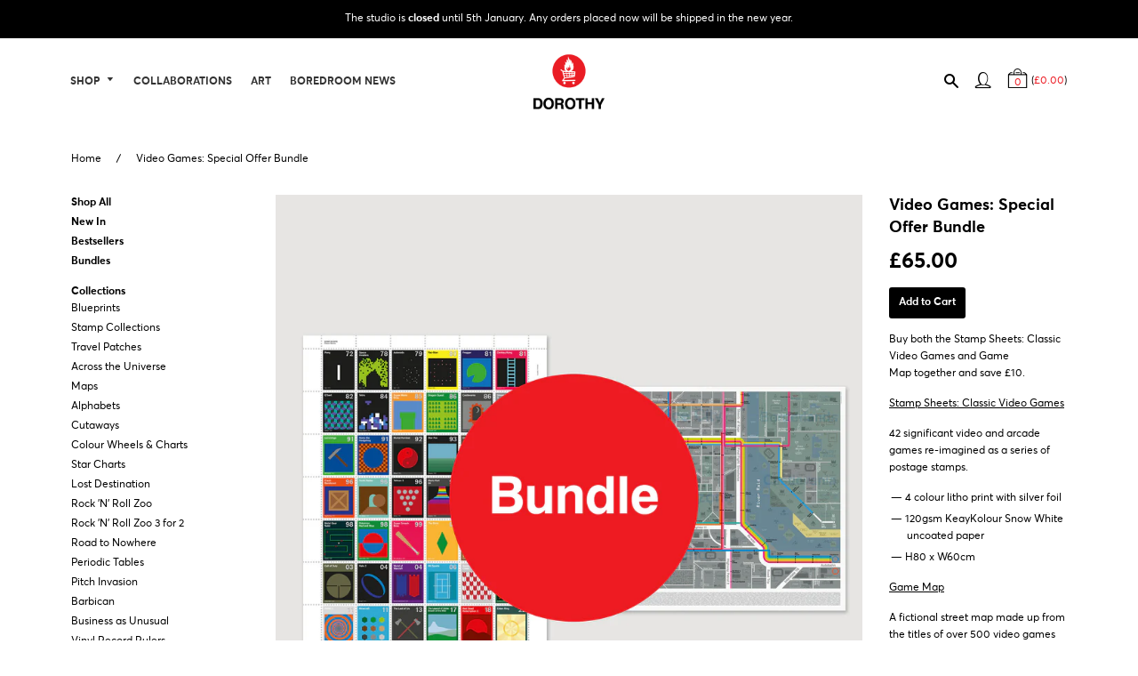

--- FILE ---
content_type: text/html; charset=utf-8
request_url: https://www.wearedorothy.com/products/video-games-special-offer-bundle
body_size: 21264
content:
<!doctype html>
<!--[if IE 8]><html class="no-js lt-ie9" lang="en"> <![endif]-->
<!--[if IE 9 ]><html class="ie9 no-js"> <![endif]-->
<!--[if (gt IE 9)|!(IE)]><!--> <html class="no-js"> <!--<![endif]-->
<head>

  <!-- Basic page needs ================================================== -->
  <meta charset="utf-8">
  <meta http-equiv="X-UA-Compatible" content="IE=edge,chrome=1">

    <meta name="google-site-verification" content="tQBRGSYSfrt2QFfd051JfppnU67cTlg5HKyPPk0V1YA" />
    <meta name="msvalidate.01" content="A20AD2DC5DBB7E5C141B926DB66BFF1F" />
  <meta name="p:domain_verify" content="0744969320bc806cee73ad5a816ca076"/>

  <link rel="shortcut icon" href="//www.wearedorothy.com/cdn/shop/t/19/assets/favicon.png?v=55765207081680184361731919828" type="image/png" />

  <!-- Title and description ================================================== -->
  <title>
  Video Games: Special Offer Bundle - prints for gamers &ndash; Dorothy
  </title>

  
  <meta name="description" content="Money saving bundle of two of our best selling prints celebrating the history of video and arcade games. The perfect gift and wall art for a gamer">
  

  <!-- Helpers ================================================== -->
  <!-- /snippets/social-meta-tags.liquid -->





  <meta property="og:type" content="product">
  <meta property="og:title" content="Video Games: Special Offer Bundle">
  
    <meta property="og:image" content="http://www.wearedorothy.com/cdn/shop/products/Dorothy_GameStamps_2048px_grande.jpg?v=1665733013">
    <meta property="og:image:secure_url" content="https://www.wearedorothy.com/cdn/shop/products/Dorothy_GameStamps_2048px_grande.jpg?v=1665733013">
  
  <meta property="og:description" content="Buy both the Stamp Sheets: Classic Video Games and Game Map together and save £10.
Stamp Sheets: Classic Video Games 
42 significant video and arcade games re-imagined as a series of postage stamps.

4 colour litho print with silver foil

120gsm KeayKolour Snow White uncoated paper
H80 x W60cm

Game Map
A fictional street map made up from the titles of over 500 video games and other references from the history of gaming.

7 colour metallic litho print

1150gsm matte art paper
H60 x W80cm


Bundle of two prints
">
  
  <meta property="og:price:amount" content="65.00">
  <meta property="og:price:currency" content="GBP">
  

<meta property="og:url" content="https://www.wearedorothy.com/products/video-games-special-offer-bundle">
<meta property="og:site_name" content="Dorothy">



  <meta name="twitter:site" content="@Dorothy_UK">


  <meta name="twitter:card" content="summary">


  <meta name="twitter:title" content="Video Games: Special Offer Bundle">
  <meta name="twitter:description" content="Buy both the Stamp Sheets: Classic Video Games and Game Map together and save £10.
Stamp Sheets: Classic Video Games 
42 significant video and arcade games re-imagined as a series of postage stamps.

">
  <meta name="twitter:image" content="https://www.wearedorothy.com/cdn/shop/products/Dorothy_GameStamps_2048px_grande.jpg?v=1665733013">
  <meta name="twitter:image:width" content="600">
  <meta name="twitter:image:height" content="600">


  <link rel="canonical" href="https://www.wearedorothy.com/products/video-games-special-offer-bundle">
  <meta name="viewport" content="width=device-width,initial-scale=1,shrink-to-fit=no">
  <meta name="theme-color" content="#000000">

  <!-- CSS ================================================== -->
  <link href="//www.wearedorothy.com/cdn/shop/t/19/assets/timber.scss.css?v=163828340777423789161731919837" rel="stylesheet" type="text/css" media="all" />
  <link href="//www.wearedorothy.com/cdn/shop/t/19/assets/styles.scss.css?v=82868081202013414091743762945" rel="stylesheet" type="text/css" media="all" />

  <!-- Header hook for plugins ================================================== -->
  <script>window.performance && window.performance.mark && window.performance.mark('shopify.content_for_header.start');</script><meta name="google-site-verification" content="xEqxtZZ7_fI9hqC9mLkRFbHuxILILTA-TwbA6Cc3kbk">
<meta id="shopify-digital-wallet" name="shopify-digital-wallet" content="/12603883/digital_wallets/dialog">
<meta name="shopify-checkout-api-token" content="511903d83ef479b8cdb42c891460276a">
<meta id="in-context-paypal-metadata" data-shop-id="12603883" data-venmo-supported="false" data-environment="production" data-locale="en_US" data-paypal-v4="true" data-currency="GBP">
<link rel="alternate" type="application/json+oembed" href="https://www.wearedorothy.com/products/video-games-special-offer-bundle.oembed">
<script async="async" src="/checkouts/internal/preloads.js?locale=en-GB"></script>
<link rel="preconnect" href="https://shop.app" crossorigin="anonymous">
<script async="async" src="https://shop.app/checkouts/internal/preloads.js?locale=en-GB&shop_id=12603883" crossorigin="anonymous"></script>
<script id="apple-pay-shop-capabilities" type="application/json">{"shopId":12603883,"countryCode":"GB","currencyCode":"GBP","merchantCapabilities":["supports3DS"],"merchantId":"gid:\/\/shopify\/Shop\/12603883","merchantName":"Dorothy","requiredBillingContactFields":["postalAddress","email","phone"],"requiredShippingContactFields":["postalAddress","email","phone"],"shippingType":"shipping","supportedNetworks":["visa","maestro","masterCard","amex","discover","elo"],"total":{"type":"pending","label":"Dorothy","amount":"1.00"},"shopifyPaymentsEnabled":true,"supportsSubscriptions":true}</script>
<script id="shopify-features" type="application/json">{"accessToken":"511903d83ef479b8cdb42c891460276a","betas":["rich-media-storefront-analytics"],"domain":"www.wearedorothy.com","predictiveSearch":true,"shopId":12603883,"locale":"en"}</script>
<script>var Shopify = Shopify || {};
Shopify.shop = "dorothy-15.myshopify.com";
Shopify.locale = "en";
Shopify.currency = {"active":"GBP","rate":"1.0"};
Shopify.country = "GB";
Shopify.theme = {"name":"Dorothy [18.11.2024]","id":176302981500,"schema_name":null,"schema_version":null,"theme_store_id":null,"role":"main"};
Shopify.theme.handle = "null";
Shopify.theme.style = {"id":null,"handle":null};
Shopify.cdnHost = "www.wearedorothy.com/cdn";
Shopify.routes = Shopify.routes || {};
Shopify.routes.root = "/";</script>
<script type="module">!function(o){(o.Shopify=o.Shopify||{}).modules=!0}(window);</script>
<script>!function(o){function n(){var o=[];function n(){o.push(Array.prototype.slice.apply(arguments))}return n.q=o,n}var t=o.Shopify=o.Shopify||{};t.loadFeatures=n(),t.autoloadFeatures=n()}(window);</script>
<script>
  window.ShopifyPay = window.ShopifyPay || {};
  window.ShopifyPay.apiHost = "shop.app\/pay";
  window.ShopifyPay.redirectState = null;
</script>
<script id="shop-js-analytics" type="application/json">{"pageType":"product"}</script>
<script defer="defer" async type="module" src="//www.wearedorothy.com/cdn/shopifycloud/shop-js/modules/v2/client.init-shop-cart-sync_DtuiiIyl.en.esm.js"></script>
<script defer="defer" async type="module" src="//www.wearedorothy.com/cdn/shopifycloud/shop-js/modules/v2/chunk.common_CUHEfi5Q.esm.js"></script>
<script type="module">
  await import("//www.wearedorothy.com/cdn/shopifycloud/shop-js/modules/v2/client.init-shop-cart-sync_DtuiiIyl.en.esm.js");
await import("//www.wearedorothy.com/cdn/shopifycloud/shop-js/modules/v2/chunk.common_CUHEfi5Q.esm.js");

  window.Shopify.SignInWithShop?.initShopCartSync?.({"fedCMEnabled":true,"windoidEnabled":true});

</script>
<script>
  window.Shopify = window.Shopify || {};
  if (!window.Shopify.featureAssets) window.Shopify.featureAssets = {};
  window.Shopify.featureAssets['shop-js'] = {"shop-cart-sync":["modules/v2/client.shop-cart-sync_DFoTY42P.en.esm.js","modules/v2/chunk.common_CUHEfi5Q.esm.js"],"init-fed-cm":["modules/v2/client.init-fed-cm_D2UNy1i2.en.esm.js","modules/v2/chunk.common_CUHEfi5Q.esm.js"],"init-shop-email-lookup-coordinator":["modules/v2/client.init-shop-email-lookup-coordinator_BQEe2rDt.en.esm.js","modules/v2/chunk.common_CUHEfi5Q.esm.js"],"shop-cash-offers":["modules/v2/client.shop-cash-offers_3CTtReFF.en.esm.js","modules/v2/chunk.common_CUHEfi5Q.esm.js","modules/v2/chunk.modal_BewljZkx.esm.js"],"shop-button":["modules/v2/client.shop-button_C6oxCjDL.en.esm.js","modules/v2/chunk.common_CUHEfi5Q.esm.js"],"init-windoid":["modules/v2/client.init-windoid_5pix8xhK.en.esm.js","modules/v2/chunk.common_CUHEfi5Q.esm.js"],"avatar":["modules/v2/client.avatar_BTnouDA3.en.esm.js"],"init-shop-cart-sync":["modules/v2/client.init-shop-cart-sync_DtuiiIyl.en.esm.js","modules/v2/chunk.common_CUHEfi5Q.esm.js"],"shop-toast-manager":["modules/v2/client.shop-toast-manager_BYv_8cH1.en.esm.js","modules/v2/chunk.common_CUHEfi5Q.esm.js"],"pay-button":["modules/v2/client.pay-button_FnF9EIkY.en.esm.js","modules/v2/chunk.common_CUHEfi5Q.esm.js"],"shop-login-button":["modules/v2/client.shop-login-button_CH1KUpOf.en.esm.js","modules/v2/chunk.common_CUHEfi5Q.esm.js","modules/v2/chunk.modal_BewljZkx.esm.js"],"init-customer-accounts-sign-up":["modules/v2/client.init-customer-accounts-sign-up_aj7QGgYS.en.esm.js","modules/v2/client.shop-login-button_CH1KUpOf.en.esm.js","modules/v2/chunk.common_CUHEfi5Q.esm.js","modules/v2/chunk.modal_BewljZkx.esm.js"],"init-shop-for-new-customer-accounts":["modules/v2/client.init-shop-for-new-customer-accounts_NbnYRf_7.en.esm.js","modules/v2/client.shop-login-button_CH1KUpOf.en.esm.js","modules/v2/chunk.common_CUHEfi5Q.esm.js","modules/v2/chunk.modal_BewljZkx.esm.js"],"init-customer-accounts":["modules/v2/client.init-customer-accounts_ppedhqCH.en.esm.js","modules/v2/client.shop-login-button_CH1KUpOf.en.esm.js","modules/v2/chunk.common_CUHEfi5Q.esm.js","modules/v2/chunk.modal_BewljZkx.esm.js"],"shop-follow-button":["modules/v2/client.shop-follow-button_CMIBBa6u.en.esm.js","modules/v2/chunk.common_CUHEfi5Q.esm.js","modules/v2/chunk.modal_BewljZkx.esm.js"],"lead-capture":["modules/v2/client.lead-capture_But0hIyf.en.esm.js","modules/v2/chunk.common_CUHEfi5Q.esm.js","modules/v2/chunk.modal_BewljZkx.esm.js"],"checkout-modal":["modules/v2/client.checkout-modal_BBxc70dQ.en.esm.js","modules/v2/chunk.common_CUHEfi5Q.esm.js","modules/v2/chunk.modal_BewljZkx.esm.js"],"shop-login":["modules/v2/client.shop-login_hM3Q17Kl.en.esm.js","modules/v2/chunk.common_CUHEfi5Q.esm.js","modules/v2/chunk.modal_BewljZkx.esm.js"],"payment-terms":["modules/v2/client.payment-terms_CAtGlQYS.en.esm.js","modules/v2/chunk.common_CUHEfi5Q.esm.js","modules/v2/chunk.modal_BewljZkx.esm.js"]};
</script>
<script id="__st">var __st={"a":12603883,"offset":0,"reqid":"fc8abbbc-dcbd-4c00-9e7f-25093853107a-1767449774","pageurl":"www.wearedorothy.com\/products\/video-games-special-offer-bundle","u":"8638bbda794a","p":"product","rtyp":"product","rid":7930796048622};</script>
<script>window.ShopifyPaypalV4VisibilityTracking = true;</script>
<script id="captcha-bootstrap">!function(){'use strict';const t='contact',e='account',n='new_comment',o=[[t,t],['blogs',n],['comments',n],[t,'customer']],c=[[e,'customer_login'],[e,'guest_login'],[e,'recover_customer_password'],[e,'create_customer']],r=t=>t.map((([t,e])=>`form[action*='/${t}']:not([data-nocaptcha='true']) input[name='form_type'][value='${e}']`)).join(','),a=t=>()=>t?[...document.querySelectorAll(t)].map((t=>t.form)):[];function s(){const t=[...o],e=r(t);return a(e)}const i='password',u='form_key',d=['recaptcha-v3-token','g-recaptcha-response','h-captcha-response',i],f=()=>{try{return window.sessionStorage}catch{return}},m='__shopify_v',_=t=>t.elements[u];function p(t,e,n=!1){try{const o=window.sessionStorage,c=JSON.parse(o.getItem(e)),{data:r}=function(t){const{data:e,action:n}=t;return t[m]||n?{data:e,action:n}:{data:t,action:n}}(c);for(const[e,n]of Object.entries(r))t.elements[e]&&(t.elements[e].value=n);n&&o.removeItem(e)}catch(o){console.error('form repopulation failed',{error:o})}}const l='form_type',E='cptcha';function T(t){t.dataset[E]=!0}const w=window,h=w.document,L='Shopify',v='ce_forms',y='captcha';let A=!1;((t,e)=>{const n=(g='f06e6c50-85a8-45c8-87d0-21a2b65856fe',I='https://cdn.shopify.com/shopifycloud/storefront-forms-hcaptcha/ce_storefront_forms_captcha_hcaptcha.v1.5.2.iife.js',D={infoText:'Protected by hCaptcha',privacyText:'Privacy',termsText:'Terms'},(t,e,n)=>{const o=w[L][v],c=o.bindForm;if(c)return c(t,g,e,D).then(n);var r;o.q.push([[t,g,e,D],n]),r=I,A||(h.body.append(Object.assign(h.createElement('script'),{id:'captcha-provider',async:!0,src:r})),A=!0)});var g,I,D;w[L]=w[L]||{},w[L][v]=w[L][v]||{},w[L][v].q=[],w[L][y]=w[L][y]||{},w[L][y].protect=function(t,e){n(t,void 0,e),T(t)},Object.freeze(w[L][y]),function(t,e,n,w,h,L){const[v,y,A,g]=function(t,e,n){const i=e?o:[],u=t?c:[],d=[...i,...u],f=r(d),m=r(i),_=r(d.filter((([t,e])=>n.includes(e))));return[a(f),a(m),a(_),s()]}(w,h,L),I=t=>{const e=t.target;return e instanceof HTMLFormElement?e:e&&e.form},D=t=>v().includes(t);t.addEventListener('submit',(t=>{const e=I(t);if(!e)return;const n=D(e)&&!e.dataset.hcaptchaBound&&!e.dataset.recaptchaBound,o=_(e),c=g().includes(e)&&(!o||!o.value);(n||c)&&t.preventDefault(),c&&!n&&(function(t){try{if(!f())return;!function(t){const e=f();if(!e)return;const n=_(t);if(!n)return;const o=n.value;o&&e.removeItem(o)}(t);const e=Array.from(Array(32),(()=>Math.random().toString(36)[2])).join('');!function(t,e){_(t)||t.append(Object.assign(document.createElement('input'),{type:'hidden',name:u})),t.elements[u].value=e}(t,e),function(t,e){const n=f();if(!n)return;const o=[...t.querySelectorAll(`input[type='${i}']`)].map((({name:t})=>t)),c=[...d,...o],r={};for(const[a,s]of new FormData(t).entries())c.includes(a)||(r[a]=s);n.setItem(e,JSON.stringify({[m]:1,action:t.action,data:r}))}(t,e)}catch(e){console.error('failed to persist form',e)}}(e),e.submit())}));const S=(t,e)=>{t&&!t.dataset[E]&&(n(t,e.some((e=>e===t))),T(t))};for(const o of['focusin','change'])t.addEventListener(o,(t=>{const e=I(t);D(e)&&S(e,y())}));const B=e.get('form_key'),M=e.get(l),P=B&&M;t.addEventListener('DOMContentLoaded',(()=>{const t=y();if(P)for(const e of t)e.elements[l].value===M&&p(e,B);[...new Set([...A(),...v().filter((t=>'true'===t.dataset.shopifyCaptcha))])].forEach((e=>S(e,t)))}))}(h,new URLSearchParams(w.location.search),n,t,e,['guest_login'])})(!0,!0)}();</script>
<script integrity="sha256-4kQ18oKyAcykRKYeNunJcIwy7WH5gtpwJnB7kiuLZ1E=" data-source-attribution="shopify.loadfeatures" defer="defer" src="//www.wearedorothy.com/cdn/shopifycloud/storefront/assets/storefront/load_feature-a0a9edcb.js" crossorigin="anonymous"></script>
<script crossorigin="anonymous" defer="defer" src="//www.wearedorothy.com/cdn/shopifycloud/storefront/assets/shopify_pay/storefront-65b4c6d7.js?v=20250812"></script>
<script data-source-attribution="shopify.dynamic_checkout.dynamic.init">var Shopify=Shopify||{};Shopify.PaymentButton=Shopify.PaymentButton||{isStorefrontPortableWallets:!0,init:function(){window.Shopify.PaymentButton.init=function(){};var t=document.createElement("script");t.src="https://www.wearedorothy.com/cdn/shopifycloud/portable-wallets/latest/portable-wallets.en.js",t.type="module",document.head.appendChild(t)}};
</script>
<script data-source-attribution="shopify.dynamic_checkout.buyer_consent">
  function portableWalletsHideBuyerConsent(e){var t=document.getElementById("shopify-buyer-consent"),n=document.getElementById("shopify-subscription-policy-button");t&&n&&(t.classList.add("hidden"),t.setAttribute("aria-hidden","true"),n.removeEventListener("click",e))}function portableWalletsShowBuyerConsent(e){var t=document.getElementById("shopify-buyer-consent"),n=document.getElementById("shopify-subscription-policy-button");t&&n&&(t.classList.remove("hidden"),t.removeAttribute("aria-hidden"),n.addEventListener("click",e))}window.Shopify?.PaymentButton&&(window.Shopify.PaymentButton.hideBuyerConsent=portableWalletsHideBuyerConsent,window.Shopify.PaymentButton.showBuyerConsent=portableWalletsShowBuyerConsent);
</script>
<script data-source-attribution="shopify.dynamic_checkout.cart.bootstrap">document.addEventListener("DOMContentLoaded",(function(){function t(){return document.querySelector("shopify-accelerated-checkout-cart, shopify-accelerated-checkout")}if(t())Shopify.PaymentButton.init();else{new MutationObserver((function(e,n){t()&&(Shopify.PaymentButton.init(),n.disconnect())})).observe(document.body,{childList:!0,subtree:!0})}}));
</script>
<link id="shopify-accelerated-checkout-styles" rel="stylesheet" media="screen" href="https://www.wearedorothy.com/cdn/shopifycloud/portable-wallets/latest/accelerated-checkout-backwards-compat.css" crossorigin="anonymous">
<style id="shopify-accelerated-checkout-cart">
        #shopify-buyer-consent {
  margin-top: 1em;
  display: inline-block;
  width: 100%;
}

#shopify-buyer-consent.hidden {
  display: none;
}

#shopify-subscription-policy-button {
  background: none;
  border: none;
  padding: 0;
  text-decoration: underline;
  font-size: inherit;
  cursor: pointer;
}

#shopify-subscription-policy-button::before {
  box-shadow: none;
}

      </style>

<script>window.performance && window.performance.mark && window.performance.mark('shopify.content_for_header.end');</script>
  <!-- /snippets/oldIE-js.liquid -->


<!--[if lt IE 9]>
<script src="//cdnjs.cloudflare.com/ajax/libs/html5shiv/3.7.2/html5shiv.min.js" type="text/javascript"></script>
<script src="//www.wearedorothy.com/cdn/shop/t/19/assets/respond.min.js?v=52248677837542619231731919837" type="text/javascript"></script>
<link href="//www.wearedorothy.com/cdn/shop/t/19/assets/respond-proxy.html" id="respond-proxy" rel="respond-proxy" />
<link href="//www.wearedorothy.com/search?q=18a847d31cb34d6493e2994197ccba2f" id="respond-redirect" rel="respond-redirect" />
<script src="//www.wearedorothy.com/search?q=18a847d31cb34d6493e2994197ccba2f" type="text/javascript"></script>
<![endif]-->



  <script src="//ajax.googleapis.com/ajax/libs/jquery/3.4.1/jquery.min.js" type="text/javascript"></script>
  <script src="//www.wearedorothy.com/cdn/shop/t/19/assets/modernizr.min.js?v=137617515274177302221731919835" type="text/javascript"></script>

  <!-- Global site tag (gtag.js) - Google Ads: 973283165 -->

  <script async src="https://www.googletagmanager.com/gtag/js?id=AW-973283165"></script>
  <script>
    window.dataLayer = window.dataLayer || [];
    function gtag(){dataLayer.push(arguments);}
    gtag('js', new Date());
    gtag('config', 'AW-973283165');
  </script>

  
  <script>
    gtag('event', 'page_view', {
      'send_to': 'AW-973283165',
      'ecomm_pagetype': 'product',
      'ecomm_prodid': 7930796048622,
      'ecomm_totalvalue': 6500
    });
  </script>
  


  
  
  
  
  
  <script src="//www.wearedorothy.com/cdn/shop/t/19/assets/jquery.event.move.js?v=139917778597321491211731919831" type="text/javascript"></script>
  <script src="//www.wearedorothy.com/cdn/shop/t/19/assets/jquery.event.swipe.js?v=149518389305756852931731919829" type="text/javascript"></script>
  <script src="//www.wearedorothy.com/cdn/shop/t/19/assets/unslider.js?v=77335926956632036341731919830" type="text/javascript"></script>


  <link rel="stylesheet" type="text/css" href="//cdn.jsdelivr.net/gh/fancyapps/fancybox@3.5.7/dist/jquery.fancybox.min.css">
  <script src="//cdn.jsdelivr.net/gh/fancyapps/fancybox@3.5.7/dist/jquery.fancybox.min.js" type="text/javascript"></script>

  <script>

  		jQuery(document).ready(function($) {

    		if (window.innerWidth <= 768) {

          var allPanels = $('.sidebar-nav--has-dropdown > ul').hide();

          $('.sidebar-nav--has-dropdown > a').click(function() {

            if ($(this).hasClass('dropped')) {
               $(this).removeClass('dropped')
                .parent().find('.sidebar-nav__dropdown').slideUp()
                .parent().find('.icon-minus').removeClass('icon-minus').addClass('icon-plus');
            }
            else {
              $(this).addClass('dropped')
                .parent().find('.sidebar-nav__dropdown').slideDown()
                .parent().find('.icon-plus').removeClass('icon-plus').addClass('icon-minus');
            }
            return false;
          });

        } else {

          // disable
          $('.sidebar-nav--has-dropdown > a').css('cursor','default').click(function() {
            return false;
          });

        }


    		if (window.innerWidth <= 768) {
            $('.product-carousel').unslider({
              autoplay: false,
              arrows: false,
              fluid: true
            });
        }

    		$('.mobile-nav__has-sublist .mobile-nav__link').click(function(event){
                event.preventDefault();
                console.log('Mobile has sublist click');
                return false;
            });

    		function showDropdown($el){
    		    var handle = $el.data('submenu');

    		    $('#dropdown-' + handle).toggleClass('activated', true);
    		    $('[data-submenu="' + handle + '"]').toggleClass('activated', true);
            }

    		function hideDropdown($el){
                var handle = $el.data('submenu');

                $('#dropdown-' + handle).toggleClass('activated', false);
                $('[data-submenu="' + handle + '"]').toggleClass('activated', false);
            }

            $('[data-has-submenu="1"]').on('mouseenter touchstart', function(evt) {
                var $el = $(this);

                showDropdown($el);
            });

            $('[data-has-submenu="1"]').click(function(event){
                event.preventDefault();
                return false;
            });

            // Mouseout
            $('[data-has-submenu="1"]').on('mouseleave', function() {
                hideDropdown($(this));
            });

            $('.dropdown-second-level').on('mouseenter touchstart', function(evt) {
                var $el = $(this);

                showDropdown($el);
            });

            $('.dropdown-second-level').on('mouseleave', function() {
                hideDropdown($(this));
            });
      });
  </script>
  <style>
    @media screen and (max-width: 768px) {
      .product-carousel { position: relative; overflow: auto; }
      .product-carousel li { list-style: none; }
      .product-carousel ul li { float: left; }
    }
  </style>
  

  
  
  

<link href="https://monorail-edge.shopifysvc.com" rel="dns-prefetch">
<script>(function(){if ("sendBeacon" in navigator && "performance" in window) {try {var session_token_from_headers = performance.getEntriesByType('navigation')[0].serverTiming.find(x => x.name == '_s').description;} catch {var session_token_from_headers = undefined;}var session_cookie_matches = document.cookie.match(/_shopify_s=([^;]*)/);var session_token_from_cookie = session_cookie_matches && session_cookie_matches.length === 2 ? session_cookie_matches[1] : "";var session_token = session_token_from_headers || session_token_from_cookie || "";function handle_abandonment_event(e) {var entries = performance.getEntries().filter(function(entry) {return /monorail-edge.shopifysvc.com/.test(entry.name);});if (!window.abandonment_tracked && entries.length === 0) {window.abandonment_tracked = true;var currentMs = Date.now();var navigation_start = performance.timing.navigationStart;var payload = {shop_id: 12603883,url: window.location.href,navigation_start,duration: currentMs - navigation_start,session_token,page_type: "product"};window.navigator.sendBeacon("https://monorail-edge.shopifysvc.com/v1/produce", JSON.stringify({schema_id: "online_store_buyer_site_abandonment/1.1",payload: payload,metadata: {event_created_at_ms: currentMs,event_sent_at_ms: currentMs}}));}}window.addEventListener('pagehide', handle_abandonment_event);}}());</script>
<script id="web-pixels-manager-setup">(function e(e,d,r,n,o){if(void 0===o&&(o={}),!Boolean(null===(a=null===(i=window.Shopify)||void 0===i?void 0:i.analytics)||void 0===a?void 0:a.replayQueue)){var i,a;window.Shopify=window.Shopify||{};var t=window.Shopify;t.analytics=t.analytics||{};var s=t.analytics;s.replayQueue=[],s.publish=function(e,d,r){return s.replayQueue.push([e,d,r]),!0};try{self.performance.mark("wpm:start")}catch(e){}var l=function(){var e={modern:/Edge?\/(1{2}[4-9]|1[2-9]\d|[2-9]\d{2}|\d{4,})\.\d+(\.\d+|)|Firefox\/(1{2}[4-9]|1[2-9]\d|[2-9]\d{2}|\d{4,})\.\d+(\.\d+|)|Chrom(ium|e)\/(9{2}|\d{3,})\.\d+(\.\d+|)|(Maci|X1{2}).+ Version\/(15\.\d+|(1[6-9]|[2-9]\d|\d{3,})\.\d+)([,.]\d+|)( \(\w+\)|)( Mobile\/\w+|) Safari\/|Chrome.+OPR\/(9{2}|\d{3,})\.\d+\.\d+|(CPU[ +]OS|iPhone[ +]OS|CPU[ +]iPhone|CPU IPhone OS|CPU iPad OS)[ +]+(15[._]\d+|(1[6-9]|[2-9]\d|\d{3,})[._]\d+)([._]\d+|)|Android:?[ /-](13[3-9]|1[4-9]\d|[2-9]\d{2}|\d{4,})(\.\d+|)(\.\d+|)|Android.+Firefox\/(13[5-9]|1[4-9]\d|[2-9]\d{2}|\d{4,})\.\d+(\.\d+|)|Android.+Chrom(ium|e)\/(13[3-9]|1[4-9]\d|[2-9]\d{2}|\d{4,})\.\d+(\.\d+|)|SamsungBrowser\/([2-9]\d|\d{3,})\.\d+/,legacy:/Edge?\/(1[6-9]|[2-9]\d|\d{3,})\.\d+(\.\d+|)|Firefox\/(5[4-9]|[6-9]\d|\d{3,})\.\d+(\.\d+|)|Chrom(ium|e)\/(5[1-9]|[6-9]\d|\d{3,})\.\d+(\.\d+|)([\d.]+$|.*Safari\/(?![\d.]+ Edge\/[\d.]+$))|(Maci|X1{2}).+ Version\/(10\.\d+|(1[1-9]|[2-9]\d|\d{3,})\.\d+)([,.]\d+|)( \(\w+\)|)( Mobile\/\w+|) Safari\/|Chrome.+OPR\/(3[89]|[4-9]\d|\d{3,})\.\d+\.\d+|(CPU[ +]OS|iPhone[ +]OS|CPU[ +]iPhone|CPU IPhone OS|CPU iPad OS)[ +]+(10[._]\d+|(1[1-9]|[2-9]\d|\d{3,})[._]\d+)([._]\d+|)|Android:?[ /-](13[3-9]|1[4-9]\d|[2-9]\d{2}|\d{4,})(\.\d+|)(\.\d+|)|Mobile Safari.+OPR\/([89]\d|\d{3,})\.\d+\.\d+|Android.+Firefox\/(13[5-9]|1[4-9]\d|[2-9]\d{2}|\d{4,})\.\d+(\.\d+|)|Android.+Chrom(ium|e)\/(13[3-9]|1[4-9]\d|[2-9]\d{2}|\d{4,})\.\d+(\.\d+|)|Android.+(UC? ?Browser|UCWEB|U3)[ /]?(15\.([5-9]|\d{2,})|(1[6-9]|[2-9]\d|\d{3,})\.\d+)\.\d+|SamsungBrowser\/(5\.\d+|([6-9]|\d{2,})\.\d+)|Android.+MQ{2}Browser\/(14(\.(9|\d{2,})|)|(1[5-9]|[2-9]\d|\d{3,})(\.\d+|))(\.\d+|)|K[Aa][Ii]OS\/(3\.\d+|([4-9]|\d{2,})\.\d+)(\.\d+|)/},d=e.modern,r=e.legacy,n=navigator.userAgent;return n.match(d)?"modern":n.match(r)?"legacy":"unknown"}(),u="modern"===l?"modern":"legacy",c=(null!=n?n:{modern:"",legacy:""})[u],f=function(e){return[e.baseUrl,"/wpm","/b",e.hashVersion,"modern"===e.buildTarget?"m":"l",".js"].join("")}({baseUrl:d,hashVersion:r,buildTarget:u}),m=function(e){var d=e.version,r=e.bundleTarget,n=e.surface,o=e.pageUrl,i=e.monorailEndpoint;return{emit:function(e){var a=e.status,t=e.errorMsg,s=(new Date).getTime(),l=JSON.stringify({metadata:{event_sent_at_ms:s},events:[{schema_id:"web_pixels_manager_load/3.1",payload:{version:d,bundle_target:r,page_url:o,status:a,surface:n,error_msg:t},metadata:{event_created_at_ms:s}}]});if(!i)return console&&console.warn&&console.warn("[Web Pixels Manager] No Monorail endpoint provided, skipping logging."),!1;try{return self.navigator.sendBeacon.bind(self.navigator)(i,l)}catch(e){}var u=new XMLHttpRequest;try{return u.open("POST",i,!0),u.setRequestHeader("Content-Type","text/plain"),u.send(l),!0}catch(e){return console&&console.warn&&console.warn("[Web Pixels Manager] Got an unhandled error while logging to Monorail."),!1}}}}({version:r,bundleTarget:l,surface:e.surface,pageUrl:self.location.href,monorailEndpoint:e.monorailEndpoint});try{o.browserTarget=l,function(e){var d=e.src,r=e.async,n=void 0===r||r,o=e.onload,i=e.onerror,a=e.sri,t=e.scriptDataAttributes,s=void 0===t?{}:t,l=document.createElement("script"),u=document.querySelector("head"),c=document.querySelector("body");if(l.async=n,l.src=d,a&&(l.integrity=a,l.crossOrigin="anonymous"),s)for(var f in s)if(Object.prototype.hasOwnProperty.call(s,f))try{l.dataset[f]=s[f]}catch(e){}if(o&&l.addEventListener("load",o),i&&l.addEventListener("error",i),u)u.appendChild(l);else{if(!c)throw new Error("Did not find a head or body element to append the script");c.appendChild(l)}}({src:f,async:!0,onload:function(){if(!function(){var e,d;return Boolean(null===(d=null===(e=window.Shopify)||void 0===e?void 0:e.analytics)||void 0===d?void 0:d.initialized)}()){var d=window.webPixelsManager.init(e)||void 0;if(d){var r=window.Shopify.analytics;r.replayQueue.forEach((function(e){var r=e[0],n=e[1],o=e[2];d.publishCustomEvent(r,n,o)})),r.replayQueue=[],r.publish=d.publishCustomEvent,r.visitor=d.visitor,r.initialized=!0}}},onerror:function(){return m.emit({status:"failed",errorMsg:"".concat(f," has failed to load")})},sri:function(e){var d=/^sha384-[A-Za-z0-9+/=]+$/;return"string"==typeof e&&d.test(e)}(c)?c:"",scriptDataAttributes:o}),m.emit({status:"loading"})}catch(e){m.emit({status:"failed",errorMsg:(null==e?void 0:e.message)||"Unknown error"})}}})({shopId: 12603883,storefrontBaseUrl: "https://www.wearedorothy.com",extensionsBaseUrl: "https://extensions.shopifycdn.com/cdn/shopifycloud/web-pixels-manager",monorailEndpoint: "https://monorail-edge.shopifysvc.com/unstable/produce_batch",surface: "storefront-renderer",enabledBetaFlags: ["2dca8a86","a0d5f9d2"],webPixelsConfigList: [{"id":"1598718332","configuration":"{\"config\":\"{\\\"google_tag_ids\\\":[\\\"G-1JR896FFHE\\\",\\\"AW-973283165\\\",\\\"GT-5TWWT75L\\\"],\\\"target_country\\\":\\\"GB\\\",\\\"gtag_events\\\":[{\\\"type\\\":\\\"begin_checkout\\\",\\\"action_label\\\":[\\\"G-1JR896FFHE\\\",\\\"AW-973283165\\\/7z4ACNaviZAbEN2-jNAD\\\"]},{\\\"type\\\":\\\"search\\\",\\\"action_label\\\":\\\"G-1JR896FFHE\\\"},{\\\"type\\\":\\\"view_item\\\",\\\"action_label\\\":[\\\"G-1JR896FFHE\\\",\\\"MC-0WJ8B7YPWY\\\"]},{\\\"type\\\":\\\"purchase\\\",\\\"action_label\\\":[\\\"G-1JR896FFHE\\\",\\\"AW-973283165\\\/j-sxCNOviZAbEN2-jNAD\\\",\\\"MC-0WJ8B7YPWY\\\"]},{\\\"type\\\":\\\"page_view\\\",\\\"action_label\\\":[\\\"G-1JR896FFHE\\\",\\\"MC-0WJ8B7YPWY\\\"]},{\\\"type\\\":\\\"add_payment_info\\\",\\\"action_label\\\":\\\"G-1JR896FFHE\\\"},{\\\"type\\\":\\\"add_to_cart\\\",\\\"action_label\\\":\\\"G-1JR896FFHE\\\"}],\\\"enable_monitoring_mode\\\":false}\"}","eventPayloadVersion":"v1","runtimeContext":"OPEN","scriptVersion":"b2a88bafab3e21179ed38636efcd8a93","type":"APP","apiClientId":1780363,"privacyPurposes":[],"dataSharingAdjustments":{"protectedCustomerApprovalScopes":["read_customer_address","read_customer_email","read_customer_name","read_customer_personal_data","read_customer_phone"]}},{"id":"971309436","configuration":"{\"tagID\":\"2613505477608\"}","eventPayloadVersion":"v1","runtimeContext":"STRICT","scriptVersion":"18031546ee651571ed29edbe71a3550b","type":"APP","apiClientId":3009811,"privacyPurposes":["ANALYTICS","MARKETING","SALE_OF_DATA"],"dataSharingAdjustments":{"protectedCustomerApprovalScopes":["read_customer_address","read_customer_email","read_customer_name","read_customer_personal_data","read_customer_phone"]}},{"id":"204079342","configuration":"{\"pixel_id\":\"100913737194752\",\"pixel_type\":\"facebook_pixel\",\"metaapp_system_user_token\":\"-\"}","eventPayloadVersion":"v1","runtimeContext":"OPEN","scriptVersion":"ca16bc87fe92b6042fbaa3acc2fbdaa6","type":"APP","apiClientId":2329312,"privacyPurposes":["ANALYTICS","MARKETING","SALE_OF_DATA"],"dataSharingAdjustments":{"protectedCustomerApprovalScopes":["read_customer_address","read_customer_email","read_customer_name","read_customer_personal_data","read_customer_phone"]}},{"id":"shopify-app-pixel","configuration":"{}","eventPayloadVersion":"v1","runtimeContext":"STRICT","scriptVersion":"0450","apiClientId":"shopify-pixel","type":"APP","privacyPurposes":["ANALYTICS","MARKETING"]},{"id":"shopify-custom-pixel","eventPayloadVersion":"v1","runtimeContext":"LAX","scriptVersion":"0450","apiClientId":"shopify-pixel","type":"CUSTOM","privacyPurposes":["ANALYTICS","MARKETING"]}],isMerchantRequest: false,initData: {"shop":{"name":"Dorothy","paymentSettings":{"currencyCode":"GBP"},"myshopifyDomain":"dorothy-15.myshopify.com","countryCode":"GB","storefrontUrl":"https:\/\/www.wearedorothy.com"},"customer":null,"cart":null,"checkout":null,"productVariants":[{"price":{"amount":65.0,"currencyCode":"GBP"},"product":{"title":"Video Games: Special Offer Bundle","vendor":"Dorothy","id":"7930796048622","untranslatedTitle":"Video Games: Special Offer Bundle","url":"\/products\/video-games-special-offer-bundle","type":""},"id":"43611367997678","image":{"src":"\/\/www.wearedorothy.com\/cdn\/shop\/products\/Dorothy_GameStamps_2048px.jpg?v=1665733013"},"sku":"","title":"Default Title","untranslatedTitle":"Default Title"}],"purchasingCompany":null},},"https://www.wearedorothy.com/cdn","da62cc92w68dfea28pcf9825a4m392e00d0",{"modern":"","legacy":""},{"shopId":"12603883","storefrontBaseUrl":"https:\/\/www.wearedorothy.com","extensionBaseUrl":"https:\/\/extensions.shopifycdn.com\/cdn\/shopifycloud\/web-pixels-manager","surface":"storefront-renderer","enabledBetaFlags":"[\"2dca8a86\", \"a0d5f9d2\"]","isMerchantRequest":"false","hashVersion":"da62cc92w68dfea28pcf9825a4m392e00d0","publish":"custom","events":"[[\"page_viewed\",{}],[\"product_viewed\",{\"productVariant\":{\"price\":{\"amount\":65.0,\"currencyCode\":\"GBP\"},\"product\":{\"title\":\"Video Games: Special Offer Bundle\",\"vendor\":\"Dorothy\",\"id\":\"7930796048622\",\"untranslatedTitle\":\"Video Games: Special Offer Bundle\",\"url\":\"\/products\/video-games-special-offer-bundle\",\"type\":\"\"},\"id\":\"43611367997678\",\"image\":{\"src\":\"\/\/www.wearedorothy.com\/cdn\/shop\/products\/Dorothy_GameStamps_2048px.jpg?v=1665733013\"},\"sku\":\"\",\"title\":\"Default Title\",\"untranslatedTitle\":\"Default Title\"}}]]"});</script><script>
  window.ShopifyAnalytics = window.ShopifyAnalytics || {};
  window.ShopifyAnalytics.meta = window.ShopifyAnalytics.meta || {};
  window.ShopifyAnalytics.meta.currency = 'GBP';
  var meta = {"product":{"id":7930796048622,"gid":"gid:\/\/shopify\/Product\/7930796048622","vendor":"Dorothy","type":"","handle":"video-games-special-offer-bundle","variants":[{"id":43611367997678,"price":6500,"name":"Video Games: Special Offer Bundle","public_title":null,"sku":""}],"remote":false},"page":{"pageType":"product","resourceType":"product","resourceId":7930796048622,"requestId":"fc8abbbc-dcbd-4c00-9e7f-25093853107a-1767449774"}};
  for (var attr in meta) {
    window.ShopifyAnalytics.meta[attr] = meta[attr];
  }
</script>
<script class="analytics">
  (function () {
    var customDocumentWrite = function(content) {
      var jquery = null;

      if (window.jQuery) {
        jquery = window.jQuery;
      } else if (window.Checkout && window.Checkout.$) {
        jquery = window.Checkout.$;
      }

      if (jquery) {
        jquery('body').append(content);
      }
    };

    var hasLoggedConversion = function(token) {
      if (token) {
        return document.cookie.indexOf('loggedConversion=' + token) !== -1;
      }
      return false;
    }

    var setCookieIfConversion = function(token) {
      if (token) {
        var twoMonthsFromNow = new Date(Date.now());
        twoMonthsFromNow.setMonth(twoMonthsFromNow.getMonth() + 2);

        document.cookie = 'loggedConversion=' + token + '; expires=' + twoMonthsFromNow;
      }
    }

    var trekkie = window.ShopifyAnalytics.lib = window.trekkie = window.trekkie || [];
    if (trekkie.integrations) {
      return;
    }
    trekkie.methods = [
      'identify',
      'page',
      'ready',
      'track',
      'trackForm',
      'trackLink'
    ];
    trekkie.factory = function(method) {
      return function() {
        var args = Array.prototype.slice.call(arguments);
        args.unshift(method);
        trekkie.push(args);
        return trekkie;
      };
    };
    for (var i = 0; i < trekkie.methods.length; i++) {
      var key = trekkie.methods[i];
      trekkie[key] = trekkie.factory(key);
    }
    trekkie.load = function(config) {
      trekkie.config = config || {};
      trekkie.config.initialDocumentCookie = document.cookie;
      var first = document.getElementsByTagName('script')[0];
      var script = document.createElement('script');
      script.type = 'text/javascript';
      script.onerror = function(e) {
        var scriptFallback = document.createElement('script');
        scriptFallback.type = 'text/javascript';
        scriptFallback.onerror = function(error) {
                var Monorail = {
      produce: function produce(monorailDomain, schemaId, payload) {
        var currentMs = new Date().getTime();
        var event = {
          schema_id: schemaId,
          payload: payload,
          metadata: {
            event_created_at_ms: currentMs,
            event_sent_at_ms: currentMs
          }
        };
        return Monorail.sendRequest("https://" + monorailDomain + "/v1/produce", JSON.stringify(event));
      },
      sendRequest: function sendRequest(endpointUrl, payload) {
        // Try the sendBeacon API
        if (window && window.navigator && typeof window.navigator.sendBeacon === 'function' && typeof window.Blob === 'function' && !Monorail.isIos12()) {
          var blobData = new window.Blob([payload], {
            type: 'text/plain'
          });

          if (window.navigator.sendBeacon(endpointUrl, blobData)) {
            return true;
          } // sendBeacon was not successful

        } // XHR beacon

        var xhr = new XMLHttpRequest();

        try {
          xhr.open('POST', endpointUrl);
          xhr.setRequestHeader('Content-Type', 'text/plain');
          xhr.send(payload);
        } catch (e) {
          console.log(e);
        }

        return false;
      },
      isIos12: function isIos12() {
        return window.navigator.userAgent.lastIndexOf('iPhone; CPU iPhone OS 12_') !== -1 || window.navigator.userAgent.lastIndexOf('iPad; CPU OS 12_') !== -1;
      }
    };
    Monorail.produce('monorail-edge.shopifysvc.com',
      'trekkie_storefront_load_errors/1.1',
      {shop_id: 12603883,
      theme_id: 176302981500,
      app_name: "storefront",
      context_url: window.location.href,
      source_url: "//www.wearedorothy.com/cdn/s/trekkie.storefront.8f32c7f0b513e73f3235c26245676203e1209161.min.js"});

        };
        scriptFallback.async = true;
        scriptFallback.src = '//www.wearedorothy.com/cdn/s/trekkie.storefront.8f32c7f0b513e73f3235c26245676203e1209161.min.js';
        first.parentNode.insertBefore(scriptFallback, first);
      };
      script.async = true;
      script.src = '//www.wearedorothy.com/cdn/s/trekkie.storefront.8f32c7f0b513e73f3235c26245676203e1209161.min.js';
      first.parentNode.insertBefore(script, first);
    };
    trekkie.load(
      {"Trekkie":{"appName":"storefront","development":false,"defaultAttributes":{"shopId":12603883,"isMerchantRequest":null,"themeId":176302981500,"themeCityHash":"13117675864048422663","contentLanguage":"en","currency":"GBP","eventMetadataId":"96ce2293-6e98-41c0-824a-968a201e0fa8"},"isServerSideCookieWritingEnabled":true,"monorailRegion":"shop_domain","enabledBetaFlags":["65f19447"]},"Session Attribution":{},"S2S":{"facebookCapiEnabled":true,"source":"trekkie-storefront-renderer","apiClientId":580111}}
    );

    var loaded = false;
    trekkie.ready(function() {
      if (loaded) return;
      loaded = true;

      window.ShopifyAnalytics.lib = window.trekkie;

      var originalDocumentWrite = document.write;
      document.write = customDocumentWrite;
      try { window.ShopifyAnalytics.merchantGoogleAnalytics.call(this); } catch(error) {};
      document.write = originalDocumentWrite;

      window.ShopifyAnalytics.lib.page(null,{"pageType":"product","resourceType":"product","resourceId":7930796048622,"requestId":"fc8abbbc-dcbd-4c00-9e7f-25093853107a-1767449774","shopifyEmitted":true});

      var match = window.location.pathname.match(/checkouts\/(.+)\/(thank_you|post_purchase)/)
      var token = match? match[1]: undefined;
      if (!hasLoggedConversion(token)) {
        setCookieIfConversion(token);
        window.ShopifyAnalytics.lib.track("Viewed Product",{"currency":"GBP","variantId":43611367997678,"productId":7930796048622,"productGid":"gid:\/\/shopify\/Product\/7930796048622","name":"Video Games: Special Offer Bundle","price":"65.00","sku":"","brand":"Dorothy","variant":null,"category":"","nonInteraction":true,"remote":false},undefined,undefined,{"shopifyEmitted":true});
      window.ShopifyAnalytics.lib.track("monorail:\/\/trekkie_storefront_viewed_product\/1.1",{"currency":"GBP","variantId":43611367997678,"productId":7930796048622,"productGid":"gid:\/\/shopify\/Product\/7930796048622","name":"Video Games: Special Offer Bundle","price":"65.00","sku":"","brand":"Dorothy","variant":null,"category":"","nonInteraction":true,"remote":false,"referer":"https:\/\/www.wearedorothy.com\/products\/video-games-special-offer-bundle"});
      }
    });


        var eventsListenerScript = document.createElement('script');
        eventsListenerScript.async = true;
        eventsListenerScript.src = "//www.wearedorothy.com/cdn/shopifycloud/storefront/assets/shop_events_listener-3da45d37.js";
        document.getElementsByTagName('head')[0].appendChild(eventsListenerScript);

})();</script>
  <script>
  if (!window.ga || (window.ga && typeof window.ga !== 'function')) {
    window.ga = function ga() {
      (window.ga.q = window.ga.q || []).push(arguments);
      if (window.Shopify && window.Shopify.analytics && typeof window.Shopify.analytics.publish === 'function') {
        window.Shopify.analytics.publish("ga_stub_called", {}, {sendTo: "google_osp_migration"});
      }
      console.error("Shopify's Google Analytics stub called with:", Array.from(arguments), "\nSee https://help.shopify.com/manual/promoting-marketing/pixels/pixel-migration#google for more information.");
    };
    if (window.Shopify && window.Shopify.analytics && typeof window.Shopify.analytics.publish === 'function') {
      window.Shopify.analytics.publish("ga_stub_initialized", {}, {sendTo: "google_osp_migration"});
    }
  }
</script>
<script
  defer
  src="https://www.wearedorothy.com/cdn/shopifycloud/perf-kit/shopify-perf-kit-2.1.2.min.js"
  data-application="storefront-renderer"
  data-shop-id="12603883"
  data-render-region="gcp-us-east1"
  data-page-type="product"
  data-theme-instance-id="176302981500"
  data-theme-name=""
  data-theme-version=""
  data-monorail-region="shop_domain"
  data-resource-timing-sampling-rate="10"
  data-shs="true"
  data-shs-beacon="true"
  data-shs-export-with-fetch="true"
  data-shs-logs-sample-rate="1"
  data-shs-beacon-endpoint="https://www.wearedorothy.com/api/collect"
></script>
</head>


<body id="video-games-special-offer-bundle-prints-for-gamers" class="template-product" >

  <div id="NavDrawer" class="drawer drawer--left">
    <div class="drawer__header">
      <div class="drawer__title h3">Browse</div>
      <div class="drawer__close js-drawer-close">
        <button type="button" class="icon-fallback-text">
          <span class="icon icon-x" aria-hidden="true"></span>
          <span class="fallback-text">Close menu</span>
        </button>
      </div>
    </div>
    <!-- begin mobile-nav -->
    <ul class="mobile-nav">
      <li class="mobile-nav__item mobile-nav__search">
        <!-- /snippets/search-bar.liquid -->


<form action="/search" method="get" class="input-group search-bar" role="search">
  
  <input type="search" name="q" value="" placeholder="Search our store" class="input-group-field" aria-label="Search our store">
  <span class="input-group-btn">
    <button type="submit" class="btn icon-fallback-text">
      <span class="icon icon-search" aria-hidden="true"></span>
      <span class="fallback-text">Search</span>
    </button>
  </span>
</form>

      </li>
      
        
        
        
          <li class="mobile-nav__item">
            <a href="/collections/shop-all" class="mobile-nav__link">Shop all</a>
          </li>
        
      
        
        
        
          <li class="mobile-nav__item">
            <a href="/collections/new-in" class="mobile-nav__link">New in</a>
          </li>
        
      
        
        
        
          <li class="mobile-nav__item">
            <a href="/collections/best-sellers" class="mobile-nav__link">Bestsellers</a>
          </li>
        
      
        
        
        
          <li class="mobile-nav__item" aria-haspopup="true">
            <div class="mobile-nav__has-sublist ">
              <a href="/collections/shop-all" class="mobile-nav__link mobile-nav__toggle">Collections</a>
              <div class="mobile-nav__toggle">
                <button type="button" class="icon-fallback-text mobile-nav__toggle-open">
                  <span class="icon icon-plus" aria-hidden="true"></span>
                  <span class="fallback-text">See More</span>
                </button>
                <button type="button" class="icon-fallback-text mobile-nav__toggle-close">
                  <span class="icon icon-minus" aria-hidden="true"></span>
                  <span class="fallback-text">"Close Cart"</span>
                </button>
              </div>
            </div>
            <ul class="mobile-nav__sublist">
              
                <li class="mobile-nav__item ">
                  <a href="/collections/blueprints" class="mobile-nav__link">Blueprints</a>
                </li>
              
                <li class="mobile-nav__item ">
                  <a href="/collections/stamp-collections" class="mobile-nav__link">Stamp Collections</a>
                </li>
              
                <li class="mobile-nav__item ">
                  <a href="/collections/travel-patches" class="mobile-nav__link">Travel Patches</a>
                </li>
              
                <li class="mobile-nav__item ">
                  <a href="/collections/across-the-universe" class="mobile-nav__link">Across the Universe</a>
                </li>
              
                <li class="mobile-nav__item ">
                  <a href="/collections/maps" class="mobile-nav__link">Maps</a>
                </li>
              
                <li class="mobile-nav__item ">
                  <a href="/collections/colour-wheels" class="mobile-nav__link">Colour Wheels &amp; Charts</a>
                </li>
              
                <li class="mobile-nav__item ">
                  <a href="/collections/star-charts" class="mobile-nav__link">Star Charts</a>
                </li>
              
                <li class="mobile-nav__item ">
                  <a href="/collections/alphabets" class="mobile-nav__link">Alphabets</a>
                </li>
              
                <li class="mobile-nav__item ">
                  <a href="/collections/cutaways" class="mobile-nav__link">Cutaways</a>
                </li>
              
                <li class="mobile-nav__item ">
                  <a href="/collections/lost-destination" class="mobile-nav__link">Lost Destination</a>
                </li>
              
                <li class="mobile-nav__item ">
                  <a href="/collections/rock-n-roll-zoo" class="mobile-nav__link">Rock &#39;N&#39; Roll Zoo</a>
                </li>
              
                <li class="mobile-nav__item ">
                  <a href="/collections/rock-n-roll-zoo-3-for-2-prints" class="mobile-nav__link">Rock &#39;N&#39; Roll Zoo 3 for 2</a>
                </li>
              
                <li class="mobile-nav__item ">
                  <a href="/collections/road-to-nowhere" class="mobile-nav__link">Road to Nowhere</a>
                </li>
              
                <li class="mobile-nav__item ">
                  <a href="/collections/periodic-tables" class="mobile-nav__link">Periodic Tables</a>
                </li>
              
                <li class="mobile-nav__item ">
                  <a href="/collections/pitch-invasion" class="mobile-nav__link">Pitch Invasion</a>
                </li>
              
                <li class="mobile-nav__item ">
                  <a href="/collections/barbican" class="mobile-nav__link">Barbican</a>
                </li>
              
                <li class="mobile-nav__item ">
                  <a href="/collections/vinyl-record-rulers-1" class="mobile-nav__link">Vinyl Record Rulers</a>
                </li>
              
                <li class="mobile-nav__item ">
                  <a href="/collections/funny-business" class="mobile-nav__link">Business as Unusual</a>
                </li>
              
                <li class="mobile-nav__item ">
                  <a href="/collections/bags-for-midlife" class="mobile-nav__link">Bags for Midlife</a>
                </li>
              
                <li class="mobile-nav__item ">
                  <a href="/collections/pop-art-prints" class="mobile-nav__link">Pop Art Prints</a>
                </li>
              
                <li class="mobile-nav__item ">
                  <a href="/collections/last-night-a-t-shirt-saved-my-life" class="mobile-nav__link">Last Night a T-Shirt Saved My Life</a>
                </li>
              
                <li class="mobile-nav__item ">
                  <a href="/collections/rocktails" class="mobile-nav__link">Rocktails</a>
                </li>
              
                <li class="mobile-nav__item ">
                  <a href="/collections/bundles" class="mobile-nav__link">Bundles</a>
                </li>
              
                <li class="mobile-nav__item ">
                  <a href="/products/gift-card" class="mobile-nav__link">Gift Cards</a>
                </li>
              
                <li class="mobile-nav__item ">
                  <a href="/collections/flash-sale" class="mobile-nav__link">Yard Sale</a>
                </li>
              
            </ul>
          </li>
        
      
        
        
        
          <li class="mobile-nav__item" aria-haspopup="true">
            <div class="mobile-nav__has-sublist ">
              <a href="/collections" class="mobile-nav__link mobile-nav__toggle">Themes</a>
              <div class="mobile-nav__toggle">
                <button type="button" class="icon-fallback-text mobile-nav__toggle-open">
                  <span class="icon icon-plus" aria-hidden="true"></span>
                  <span class="fallback-text">See More</span>
                </button>
                <button type="button" class="icon-fallback-text mobile-nav__toggle-close">
                  <span class="icon icon-minus" aria-hidden="true"></span>
                  <span class="fallback-text">"Close Cart"</span>
                </button>
              </div>
            </div>
            <ul class="mobile-nav__sublist">
              
                <li class="mobile-nav__item ">
                  <a href="/collections/music" class="mobile-nav__link">Music</a>
                </li>
              
                <li class="mobile-nav__item ">
                  <a href="/collections/film-and-tv" class="mobile-nav__link">Film &amp; TV</a>
                </li>
              
                <li class="mobile-nav__item ">
                  <a href="/collections/books" class="mobile-nav__link">Literature</a>
                </li>
              
                <li class="mobile-nav__item ">
                  <a href="/collections/gaming-tech" class="mobile-nav__link">Gaming &amp; Tech</a>
                </li>
              
                <li class="mobile-nav__item ">
                  <a href="/collections/architecture" class="mobile-nav__link">Architecture</a>
                </li>
              
                <li class="mobile-nav__item ">
                  <a href="/collections/sport" class="mobile-nav__link">Sport</a>
                </li>
              
                <li class="mobile-nav__item ">
                  <a href="/collections/apparel" class="mobile-nav__link">Apparel</a>
                </li>
              
                <li class="mobile-nav__item ">
                  <a href="/collections/home" class="mobile-nav__link">Stationery &amp; Home</a>
                </li>
              
                <li class="mobile-nav__item ">
                  <a href="/collections/kids" class="mobile-nav__link">Kids</a>
                </li>
              
                <li class="mobile-nav__item ">
                  <a href="/collections/limited-editions" class="mobile-nav__link">Limited &amp; Special Editions</a>
                </li>
              
                <li class="mobile-nav__item ">
                  <a href="/collections/objects-of-desire" class="mobile-nav__link">Top Shelf</a>
                </li>
              
            </ul>
          </li>
        
      
        
        
        
          <li class="mobile-nav__item" aria-haspopup="true">
            <div class="mobile-nav__has-sublist ">
              <a href="/" class="mobile-nav__link mobile-nav__toggle">Dorothy X Friends</a>
              <div class="mobile-nav__toggle">
                <button type="button" class="icon-fallback-text mobile-nav__toggle-open">
                  <span class="icon icon-plus" aria-hidden="true"></span>
                  <span class="fallback-text">See More</span>
                </button>
                <button type="button" class="icon-fallback-text mobile-nav__toggle-close">
                  <span class="icon icon-minus" aria-hidden="true"></span>
                  <span class="fallback-text">"Close Cart"</span>
                </button>
              </div>
            </div>
            <ul class="mobile-nav__sublist">
              
                <li class="mobile-nav__item ">
                  <a href="/collections/james-mcmullan-brooklyn-disco" class="mobile-nav__link">Dorothy X James McMullan</a>
                </li>
              
                <li class="mobile-nav__item ">
                  <a href="/collections/joel-penkman-summer-lovin" class="mobile-nav__link">Dorothy X Joël Penkman</a>
                </li>
              
                <li class="mobile-nav__item ">
                  <a href="/collections/annie-frost-nicholson-all-of-your-textures-live-inside-of-me" class="mobile-nav__link">Dorothy X Annie Frost Nicholson</a>
                </li>
              
                <li class="mobile-nav__item ">
                  <a href="/collections/100-collective" class="mobile-nav__link">Dorothy X Neil Keating</a>
                </li>
              
            </ul>
          </li>
        
      
        
        
        
          <li class="mobile-nav__item">
            <a href="/collections/bundles" class="mobile-nav__link">Bundles</a>
          </li>
        
      
        
        
        
          <li class="mobile-nav__item">
            <a href="/collections/collaborations" class="mobile-nav__link">Collaborations</a>
          </li>
        
      
        
        
        
          <li class="mobile-nav__item">
            <a href="/collections/artworks" class="mobile-nav__link">Art</a>
          </li>
        
      
        
        
        
          <li class="mobile-nav__item">
            <a href="/blogs/boredroom-news" class="mobile-nav__link">Boredroom News</a>
          </li>
        
      

      
      
          <li class="mobile-nav__item">
              <a href="/account">My Account</a>
          </li>
      
    </ul>
    <!-- //mobile-nav -->
  </div>
  
    <div id="CartDrawer" class="drawer drawer--right">
      <div class="drawer__header">
        <div class="drawer__title h3">Shopping Cart</div>
        <div class="drawer__close js-drawer-close">
          <button type="button" class="icon-fallback-text">
            <span class="icon icon-x" aria-hidden="true"></span>
            <span class="fallback-text">"Close Cart"</span>
          </button>
        </div>
      </div>
      <div id="CartContainer"></div>
    </div>
  

  
  <div class="site-banner is-moved-by-drawer" style="background-color: #000000;">
    <a href="/pages/sales-and-returns" style="background-color: #000000; color: #ffffff;">The studio is <strong>closed</strong> until 5th January. Any orders placed now will be shipped in the new year.</a>
  </div>
  

  <div id="PageContainer" class="is-moved-by-drawer">
    <header class="site-header" role="banner">
      <div class="wrapper">

        <div class="grid--full grid--table">
          <div class="grid__item large--two-fifths large--text-left">


                <nav class="nav-bar" role="navigation">
                  <div class="wrapper">
                    <div class="medium-down--hide">

                        



<!-- begin site-nav -->
<ul class="site-nav" id="AccessibleNav">
    
        
        
        
            <li class="site-nav--has-dropdown" aria-haspopup="true">
                <a href="/collections/shop-all" class="site-nav__link">
                    Shop
                    <span class="icon icon-arrow-down" aria-hidden="true"></span>
                </a>
                <div class="site-nav__dropdown">
                    <div class="site-nav-dropdown-inner">
                        <ul class="">
                            

                                


                                <li >
                                    <a href="/collections/new-in" class="site-nav__link">
                                        New In


                                        
                                    </a>
                                </li>
                            

                                


                                <li >
                                    <a href="/collections/best-sellers" class="site-nav__link">
                                        Best Sellers


                                        
                                    </a>
                                </li>
                            

                                


                                <li >
                                    <a href="/collections/bundles" class="site-nav__link">
                                        Bundles


                                        
                                    </a>
                                </li>
                            

                                


                                <li data-has-submenu="1" data-submenu="collections" >
                                    <a href="/collections/shop-all" class="site-nav__link">
                                        Collections


                                        
                                            <!--<span class="chevron chevron-right"></span>-->
                                            <span class="icon icon-arrow-down" aria-hidden="true"></span>
                                        
                                    </a>
                                </li>
                            

                                


                                <li data-has-submenu="1" data-submenu="themes" >
                                    <a href="/" class="site-nav__link">
                                        Themes


                                        
                                            <!--<span class="chevron chevron-right"></span>-->
                                            <span class="icon icon-arrow-down" aria-hidden="true"></span>
                                        
                                    </a>
                                </li>
                            

                                


                                <li data-has-submenu="1" data-submenu="dorothy-x-friends" >
                                    <a href="/" class="site-nav__link">
                                        Dorothy X Friends


                                        
                                            <!--<span class="chevron chevron-right"></span>-->
                                            <span class="icon icon-arrow-down" aria-hidden="true"></span>
                                        
                                    </a>
                                </li>
                            

                                


                                <li >
                                    <a href="/collections/shop-all" class="site-nav__link">
                                        Shop All


                                        
                                    </a>
                                </li>
                            
                        </ul>

                        



                            

                                

                                

                            

                                

                                

                            

                                

                                

                            

                                

                                

                                    <div id="dropdown-collections" class="dropdown-second-level" data-submenu="collections">
                                        <div class="dropdown-second-level-inner">

                                            <div class="dropdown-grid">
                                                
                                                    <div class="grid-item">
                                                        <a href="/collections/blueprints" class="site-nav__link">Blueprints</a>
                                                    </div>
                                                
                                                    <div class="grid-item">
                                                        <a href="/collections/stamp-collections" class="site-nav__link">Stamp Collections</a>
                                                    </div>
                                                
                                                    <div class="grid-item">
                                                        <a href="/collections/travel-patches" class="site-nav__link">Travel Patches</a>
                                                    </div>
                                                
                                                    <div class="grid-item">
                                                        <a href="/collections/across-the-universe" class="site-nav__link">Across the Universe</a>
                                                    </div>
                                                
                                                    <div class="grid-item">
                                                        <a href="/collections/maps" class="site-nav__link">Maps</a>
                                                    </div>
                                                
                                                    <div class="grid-item">
                                                        <a href="/collections/colour-wheels" class="site-nav__link">Colour Wheels &amp; Charts</a>
                                                    </div>
                                                
                                                    <div class="grid-item">
                                                        <a href="/collections/star-charts" class="site-nav__link">Star Charts</a>
                                                    </div>
                                                
                                                    <div class="grid-item">
                                                        <a href="/collections/alphabets" class="site-nav__link">Alphabets</a>
                                                    </div>
                                                
                                                    <div class="grid-item">
                                                        <a href="/collections/cutaways" class="site-nav__link">Cutaways</a>
                                                    </div>
                                                
                                                    <div class="grid-item">
                                                        <a href="/collections/lost-destination" class="site-nav__link">Lost Destination</a>
                                                    </div>
                                                
                                                    <div class="grid-item">
                                                        <a href="/collections/rock-n-roll-zoo" class="site-nav__link">Rock &#39;N&#39; Roll Zoo</a>
                                                    </div>
                                                
                                                    <div class="grid-item">
                                                        <a href="/collections/rock-n-roll-zoo-3-for-2-prints" class="site-nav__link">Rock &#39;N&#39; Roll Zoo 3 for 2</a>
                                                    </div>
                                                
                                                    <div class="grid-item">
                                                        <a href="/collections/road-to-nowhere" class="site-nav__link">Road to Nowhere</a>
                                                    </div>
                                                
                                                    <div class="grid-item">
                                                        <a href="/collections/periodic-tables" class="site-nav__link">Periodic Tables</a>
                                                    </div>
                                                
                                                    <div class="grid-item">
                                                        <a href="/collections/pitch-invasion" class="site-nav__link">Pitch Invasion</a>
                                                    </div>
                                                
                                                    <div class="grid-item">
                                                        <a href="/collections/barbican" class="site-nav__link">Barbican</a>
                                                    </div>
                                                
                                                    <div class="grid-item">
                                                        <a href="/collections/funny-business" class="site-nav__link">Business as Unusual</a>
                                                    </div>
                                                
                                                    <div class="grid-item">
                                                        <a href="/collections/bags-for-midlife" class="site-nav__link">Bags for Midlife</a>
                                                    </div>
                                                
                                                    <div class="grid-item">
                                                        <a href="/collections/pop-art-prints" class="site-nav__link">Pop Art Prints</a>
                                                    </div>
                                                
                                                    <div class="grid-item">
                                                        <a href="/collections/vinyl-record-rulers-1" class="site-nav__link">Vinyl Record Rulers</a>
                                                    </div>
                                                
                                                    <div class="grid-item">
                                                        <a href="/collections/rocktails" class="site-nav__link">Rocktails</a>
                                                    </div>
                                                
                                                    <div class="grid-item">
                                                        <a href="/collections/last-night-a-t-shirt-saved-my-life" class="site-nav__link">Last Night a T-Shirt Saved My Life</a>
                                                    </div>
                                                
                                                    <div class="grid-item">
                                                        <a href="/products/gift-card" class="site-nav__link">Gift Cards</a>
                                                    </div>
                                                
                                                    <div class="grid-item">
                                                        <a href="/collections/freshers-edit" class="site-nav__link">Freshers Edit</a>
                                                    </div>
                                                
                                            </div>

                                        </div>
                                    </div>
                                

                            

                                

                                

                                    <div id="dropdown-themes" class="dropdown-second-level" data-submenu="themes">
                                        <div class="dropdown-second-level-inner">

                                            <div class="dropdown-grid">
                                                
                                                    <div class="grid-item">
                                                        <a href="/collections/music" class="site-nav__link">Music</a>
                                                    </div>
                                                
                                                    <div class="grid-item">
                                                        <a href="/collections/film-and-tv" class="site-nav__link">Film &amp; TV</a>
                                                    </div>
                                                
                                                    <div class="grid-item">
                                                        <a href="/collections/home" class="site-nav__link">Stationery &amp; Home</a>
                                                    </div>
                                                
                                                    <div class="grid-item">
                                                        <a href="/collections/books" class="site-nav__link">Literature</a>
                                                    </div>
                                                
                                                    <div class="grid-item">
                                                        <a href="/collections/architecture" class="site-nav__link">Architecture</a>
                                                    </div>
                                                
                                                    <div class="grid-item">
                                                        <a href="/collections/limited-editions" class="site-nav__link">Limited &amp; Special Editions</a>
                                                    </div>
                                                
                                                    <div class="grid-item">
                                                        <a href="/collections/gaming-tech" class="site-nav__link">Gaming &amp; Tech</a>
                                                    </div>
                                                
                                                    <div class="grid-item">
                                                        <a href="/collections/sport" class="site-nav__link">Sport</a>
                                                    </div>
                                                
                                                    <div class="grid-item">
                                                        <a href="/collections/apparel" class="site-nav__link">Apparel</a>
                                                    </div>
                                                
                                                    <div class="grid-item">
                                                        <a href="/collections/objects-of-desire" class="site-nav__link">Top Shelf</a>
                                                    </div>
                                                
                                                    <div class="grid-item">
                                                        <a href="/collections/kids" class="site-nav__link">Kids</a>
                                                    </div>
                                                
                                            </div>

                                        </div>
                                    </div>
                                

                            

                                

                                

                                    <div id="dropdown-dorothy-x-friends" class="dropdown-second-level" data-submenu="dorothy-x-friends">
                                        <div class="dropdown-second-level-inner">

                                            <div class="dropdown-grid">
                                                
                                                    <div class="grid-item">
                                                        <a href="/collections/james-mcmullan-brooklyn-disco" class="site-nav__link">Dorothy X James McMullan</a>
                                                    </div>
                                                
                                                    <div class="grid-item">
                                                        <a href="/collections/joel-penkman-summer-lovin" class="site-nav__link">Dorothy X Joël Penkman</a>
                                                    </div>
                                                
                                                    <div class="grid-item">
                                                        <a href="/collections/annie-frost-nicholson-all-of-your-textures-live-inside-of-me" class="site-nav__link">Dorothy X Annie Frost Nicholson</a>
                                                    </div>
                                                
                                                    <div class="grid-item">
                                                        <a href="/collections/100-collective" class="site-nav__link">Dorothy X Neil Keating</a>
                                                    </div>
                                                
                                            </div>

                                        </div>
                                    </div>
                                

                            

                                

                                

                            

                    </div>
                </div>
            </li>
        
    
        
        
        
            <li >
                <a href="/collections/collaborations" class="site-nav__link">Collaborations</a>
            </li>
        
    
        
        
        
            <li >
                <a href="/collections/artworks" class="site-nav__link">Art</a>
            </li>
        
    
        
        
        
            <li >
                <a href="/blogs/boredroom-news" class="site-nav__link">Boredroom News</a>
            </li>
        
    
</ul>


                      <!-- //site-nav -->
                    </div>
                    <div class="large--hide medium-down--show">
                      <div class="grid">
                        <div class="grid__item one-half">
                          <div class="site-nav--mobile">
                            <button type="button" class="icon-fallback-text site-nav__link js-drawer-open-left" aria-controls="NavDrawer" aria-expanded="false">
                              <span class="icon icon-hamburger" aria-hidden="true"></span>
                              <span class="fallback-text">Menu</span>
                            </button>
                          </div>
                        </div>
                        <div class="grid__item one-half text-right">
                          <div class="site-nav--mobile">
                            <a href="/cart" class="js-drawer-open-right site-nav__link" aria-controls="CartDrawer" aria-expanded="false">
                              <span class="icon-fallback-text">
                                <span class="icon icon-cart" aria-hidden="true"></span>
                                <span class="fallback-text">Cart</span>
                              </span>

                              <span class="cart-count" id="CartCount">0</span>

                            </a>
                          </div>
                        </div>
                      </div>
                    </div>
                  </div>
                </nav>

          </div>
          <div class="grid__item large--one-fifth branding-container">
            
            
              <div class="h1 site-header__logo large--center" itemscope itemtype="http://schema.org/Organization">
            
              
                <a href="/" itemprop="url" class="site-header__logo-link">
                  <img src="//www.wearedorothy.com/cdn/shop/t/19/assets/logo.png?v=76975089279072285571731919834" alt="Dorothy" itemprop="logo">
                </a>
              
            
              </div>
            
          </div>

          <div class="grid__item large--two-fifths large--text-right medium-down--hide">
            
            <div>
              <a href="/search" class="site-header__search-toggle icon-fallback-text js-search-open" aria-controls="HeaderSearch" aria-expanded="false">
                <span class="icon icon-search"></span>
                <span class="fallback-text">Search</span>
              </a>
              
                
                <a href="/account" class="site-header__account icon-fallback-text">
                  <span class="icon icon-user2"></span>
                  <span class="fallback-text">Log in</span>
                </a>
                
              
              <a href="/cart" class="site-header__cart-toggle js-drawer-open-right" aria-controls="CartDrawer" aria-expanded="false">
                <div class="cart-position">
                  <span class="icon icon-cart" aria-hidden="true"></span>
<!-- {#                 Cart #} -->
                  <span class="cart-count">0</span>
                </div>
<!-- {#                 items #} -->
                <span class="cart-total">(<span id="CartCost">£0.00</span>)</span>
              </a>
            </div>

            

          </div>
        </div>

      </div>

      <div class="site-header__search medium-down--hide" id="HeaderSearch">
        <!-- /snippets/search-bar.liquid -->


<form action="/search" method="get" class="input-group search-bar" role="search">
  
  <input type="search" name="q" value="" placeholder="Search our store" class="input-group-field" aria-label="Search our store">
  <span class="input-group-btn">
    <button type="submit" class="btn icon-fallback-text">
      <span class="icon icon-search" aria-hidden="true"></span>
      <span class="fallback-text">Search</span>
    </button>
  </span>
</form>

      </div>

    </header>


  

    <main class="wrapper main-content" role="main">

      <!-- /templates/product.liquid -->







<div itemscope itemtype="http://schema.org/Product">

  <meta itemprop="url" content="https://www.wearedorothy.com/products/video-games-special-offer-bundle">
  <meta itemprop="image" content="//www.wearedorothy.com/cdn/shop/products/Dorothy_GameStamps_2048px_grande.jpg?v=1665733013">

  
  

  <!-- /snippets/breadcrumb.liquid -->


<nav class="breadcrumb medium-down--hide" role="navigation" aria-label="breadcrumbs">
  <a href="/" title="Back to the frontpage">Home</a>

  

    
    <span aria-hidden="true">/</span>
    <span>Video Games: Special Offer Bundle</span>

  
</nav>



  <div class="grid product-single">

    <div class="grid__item large--one-fifth">
    
      <!--
<div class="sidebar-nav-toggle show">
  <a href="#" class="sidebar-nav__link">
    Shop By
    <span class="icon icon-plus" aria-hidden="true"></span>
  </a>
</div>
-->
<ul class="sidebar-nav">
  
    
    
    
      <li >
        <a href="/collections/shop-all" class="sidebar-nav__link">Shop All</a>
      </li>
    
  
    
    
    
      <li >
        <a href="/collections/new-in" class="sidebar-nav__link">New In</a>
      </li>
    
  
    
    
    
      <li >
        <a href="/collections/best-sellers" class="sidebar-nav__link">Bestsellers</a>
      </li>
    
  
    
    
    
      <li >
        <a href="/collections/bundles" class="sidebar-nav__link">Bundles</a>
      </li>
    
  
    
    
    
      <li class="sidebar-nav--has-dropdown" aria-haspopup="true">
        <a href="/" class="sidebar-nav__link">
          Collections
          <span class="icon icon-plus" aria-hidden="true"></span>
        </a>
        <ul class="sidebar-nav__dropdown">
          
            <li>
              <a href="/collections/blueprints" class="sidebar-nav__link">Blueprints</a>
            </li>
          
            <li>
              <a href="/collections/stamp-collections" class="sidebar-nav__link">Stamp Collections</a>
            </li>
          
            <li>
              <a href="/collections/travel-patches" class="sidebar-nav__link">Travel Patches</a>
            </li>
          
            <li>
              <a href="/collections/across-the-universe" class="sidebar-nav__link">Across the Universe</a>
            </li>
          
            <li>
              <a href="/collections/maps" class="sidebar-nav__link">Maps</a>
            </li>
          
            <li>
              <a href="/collections/alphabets" class="sidebar-nav__link">Alphabets</a>
            </li>
          
            <li>
              <a href="/collections/cutaways" class="sidebar-nav__link">Cutaways</a>
            </li>
          
            <li>
              <a href="/collections/colour-wheels" class="sidebar-nav__link">Colour Wheels &amp; Charts</a>
            </li>
          
            <li>
              <a href="/collections/star-charts" class="sidebar-nav__link">Star  Charts</a>
            </li>
          
            <li>
              <a href="/collections/lost-destination" class="sidebar-nav__link">Lost Destination</a>
            </li>
          
            <li>
              <a href="/collections/rock-n-roll-zoo" class="sidebar-nav__link">Rock &#39;N&#39; Roll Zoo</a>
            </li>
          
            <li>
              <a href="/collections/rock-n-roll-zoo-3-for-2-prints" class="sidebar-nav__link">Rock &#39;N&#39; Roll Zoo 3 for 2</a>
            </li>
          
            <li>
              <a href="/collections/road-to-nowhere" class="sidebar-nav__link">Road to Nowhere</a>
            </li>
          
            <li>
              <a href="/collections/periodic-tables" class="sidebar-nav__link">Periodic Tables</a>
            </li>
          
            <li>
              <a href="/collections/pitch-invasion" class="sidebar-nav__link">Pitch Invasion</a>
            </li>
          
            <li>
              <a href="/collections/barbican" class="sidebar-nav__link">Barbican</a>
            </li>
          
            <li>
              <a href="/collections/funny-business" class="sidebar-nav__link">Business as Unusual</a>
            </li>
          
            <li>
              <a href="/collections/vinyl-record-rulers-1" class="sidebar-nav__link">Vinyl Record Rulers</a>
            </li>
          
            <li>
              <a href="/collections/bags-for-midlife" class="sidebar-nav__link">Bags for Midlife</a>
            </li>
          
            <li>
              <a href="/collections/pop-art-prints" class="sidebar-nav__link">Pop Art Prints</a>
            </li>
          
            <li>
              <a href="/collections/rocktails" class="sidebar-nav__link">Rocktails</a>
            </li>
          
            <li>
              <a href="/collections/last-night-a-t-shirt-saved-my-life" class="sidebar-nav__link">Last Night a T-Shirt Saved My Life</a>
            </li>
          
            <li>
              <a href="/products/gift-card" class="sidebar-nav__link">Gift Cards</a>
            </li>
          
            <li>
              <a href="/collections/flash-sale" class="sidebar-nav__link">Yard Sale</a>
            </li>
          
        </ul>
      </li>
    
  
    
    
    
      <li class="sidebar-nav--has-dropdown" aria-haspopup="true">
        <a href="/" class="sidebar-nav__link">
          Themes
          <span class="icon icon-plus" aria-hidden="true"></span>
        </a>
        <ul class="sidebar-nav__dropdown">
          
            <li>
              <a href="/collections/music" class="sidebar-nav__link">Music</a>
            </li>
          
            <li>
              <a href="/collections/film-and-tv" class="sidebar-nav__link">Film &amp; TV</a>
            </li>
          
            <li>
              <a href="/collections/books" class="sidebar-nav__link">Literature</a>
            </li>
          
            <li>
              <a href="/collections/gaming-tech" class="sidebar-nav__link">Gaming &amp; Tech</a>
            </li>
          
            <li>
              <a href="/collections/architecture" class="sidebar-nav__link">Architecture</a>
            </li>
          
            <li>
              <a href="/collections/sport" class="sidebar-nav__link">Sport</a>
            </li>
          
            <li>
              <a href="/collections/apparel" class="sidebar-nav__link">Apparel</a>
            </li>
          
            <li>
              <a href="/collections/home" class="sidebar-nav__link">Stationery &amp; Home</a>
            </li>
          
            <li>
              <a href="/collections/kids" class="sidebar-nav__link">Kids</a>
            </li>
          
            <li>
              <a href="/collections/limited-editions" class="sidebar-nav__link">Limited &amp; Special Editions</a>
            </li>
          
            <li>
              <a href="/collections/objects-of-desire" class="sidebar-nav__link">Top Shelf</a>
            </li>
          
        </ul>
      </li>
    
  
    
    
    
      <li class="sidebar-nav--has-dropdown" aria-haspopup="true">
        <a href="/" class="sidebar-nav__link">
          Dorothy X Friends
          <span class="icon icon-plus" aria-hidden="true"></span>
        </a>
        <ul class="sidebar-nav__dropdown">
          
            <li>
              <a href="/collections/james-mcmullan-brooklyn-disco" class="sidebar-nav__link">Dorothy X James McMullan</a>
            </li>
          
            <li>
              <a href="/collections/joel-penkman-summer-lovin" class="sidebar-nav__link">Dorothy X Joël Penkman</a>
            </li>
          
            <li>
              <a href="/collections/annie-frost-nicholson-all-of-your-textures-live-inside-of-me" class="sidebar-nav__link">Dorothy X Annie Frost Nicholson</a>
            </li>
          
            <li>
              <a href="/collections/100-collective" class="sidebar-nav__link">Dorothy X Neil Keating</a>
            </li>
          
        </ul>
      </li>
    
  
</ul>

    
    </div>

    <div class="grid__item large--three-fifths text-center">

      <div class="mobile-only-product-title">
        <div class="h3">Video Games: Special Offer Bundle</div>
      </div>

      <div class="product-single__photos" id="ProductPhoto">
        
        <img src="//www.wearedorothy.com/cdn/shop/products/Dorothy_GameStamps_2048px_850x.jpg?v=1665733013" alt="Video Games: Special Offer Bundle" id="ProductPhotoImg">
      </div>

      
      

    </div>

    <div class="grid__item large--one-fifth product-details">

      <h1 itemprop="name">Video Games: Special Offer Bundle</h1>

      <div itemprop="offers" itemscope itemtype="http://schema.org/Offer">
        <meta itemprop="priceCurrency" content="GBP">

        <link itemprop="availability" href="http://schema.org/InStock">

        
        
        <form action="/cart/add" method="post" enctype="multipart/form-data" id="AddToCartForm" class="form-vertical">

          <select name="id" id="productSelect" class="product-single__variants">
            
              

                
                <option  selected="selected"  data-sku="" value="43611367997678">Default Title - £65.00 GBP</option>

              
            
          </select>

          <span class="visually-hidden">Regular price</span>
          <span id="ProductPrice" class="h2">
            £65.00
          </span>
          <span itemprop="price" style="display:none">65.0</span>

          

          <label for="Quantity" class="quantity-selector">Quantity</label>
          <input type="number" id="Quantity" name="quantity" value="1" min="1" class="quantity-selector">

          <button type="submit" name="add" id="AddToCart" class="btn">
            <span id="AddToCartText">Add to Cart</span>
          </button>
        </form>
        

      </div>

      <div class="product-description rte" itemprop="description">
        <p>Buy both the Stamp Sheets: Classic Video Games and <span>Game Map</span> together and save £10.</p>
<p><a href="/collections/shop-all/products/stamp-sheets-classic-games">Stamp Sheets: Classic Video Games</a> </p>
<p>42 significant video and arcade games re-imagined as a series of postage stamps.</p>
<ul>
<li>4 colour litho print with silver foil<br>
</li>
<li><span style="line-height: 1.4;">120gsm KeayKolour Snow White uncoated paper</span></li>
<li><span style="line-height: 1.4;">H80 x W60cm</span></li>
</ul>
<p><a href="/collections/maps/products/game-map-original-open-edition">Game Map</a></p>
<p>A fictional street map made up from the titles of over 500 video games and other references from the history of gaming.</p>
<ul>
<li>7 colour metallic litho print<br>
</li>
<li><span style="line-height: 1.4;">1150gsm matte art paper</span></li>
<li><span style="line-height: 1.4;">H60 x W80cm</span></li>
</ul>
<ul>
<li><span style="line-height: 1.4;">Bundle of two prints</span></li>
</ul>
        

        

<div class="social">
    
        <div class="socitem facebookcont">
            <div class="fb-share-button" data-href="https://www.wearedorothy.com/products/video-games-special-offer-bundle" data-layout="button_count"></div>
            
        </div>
    
    
    <div class="socitem twittercont">
        <a href="https://twitter.com/share" class="twitter-share-button" data-count="none">Tweet</a>
    </div>
    
    
    
    <div class="socitem pinterestcont">
        <a href="http://pinterest.com/pin/create/button/?url=https://www.wearedorothy.com/products/video-games-special-offer-bundle&media=http://www.wearedorothy.com/cdn/shop/products/Dorothy_GameStamps_2048px.jpg?v=1665733013&description=Video Games: Special Offer Bundle" class="pin-it-button" target="_blank" count-layout="none"><img border="0" src="//assets.pinterest.com/images/PinExt.png" title="Pin It" /></a>
    </div>
    
    
</div>


        




      </div>

      

    </div>

    

  </div>

</div>



<script src="//www.wearedorothy.com/cdn/shopifycloud/storefront/assets/themes_support/option_selection-b017cd28.js" type="text/javascript"></script>
<script>
  var selectCallback = function(variant, selector) {
    timber.productPage({
      money_format: "£{{amount}}",
      variant: variant,
      selector: selector
    });
  };

  jQuery(function($) {
    new Shopify.OptionSelectors('productSelect', {
      product: {"id":7930796048622,"title":"Video Games: Special Offer Bundle","handle":"video-games-special-offer-bundle","description":"\u003cp\u003eBuy both the Stamp Sheets: Classic Video Games and \u003cspan\u003eGame Map\u003c\/span\u003e together and save £10.\u003c\/p\u003e\n\u003cp\u003e\u003ca href=\"\/collections\/shop-all\/products\/stamp-sheets-classic-games\"\u003eStamp Sheets: Classic Video Games\u003c\/a\u003e \u003c\/p\u003e\n\u003cp\u003e42 significant video and arcade games re-imagined as a series of postage stamps.\u003c\/p\u003e\n\u003cul\u003e\n\u003cli\u003e4 colour litho print with silver foil\u003cbr\u003e\n\u003c\/li\u003e\n\u003cli\u003e\u003cspan style=\"line-height: 1.4;\"\u003e120gsm KeayKolour Snow White uncoated paper\u003c\/span\u003e\u003c\/li\u003e\n\u003cli\u003e\u003cspan style=\"line-height: 1.4;\"\u003eH80 x W60cm\u003c\/span\u003e\u003c\/li\u003e\n\u003c\/ul\u003e\n\u003cp\u003e\u003ca href=\"\/collections\/maps\/products\/game-map-original-open-edition\"\u003eGame Map\u003c\/a\u003e\u003c\/p\u003e\n\u003cp\u003eA fictional street map made up from the titles of over 500 video games and other references from the history of gaming.\u003c\/p\u003e\n\u003cul\u003e\n\u003cli\u003e7 colour metallic litho print\u003cbr\u003e\n\u003c\/li\u003e\n\u003cli\u003e\u003cspan style=\"line-height: 1.4;\"\u003e1150gsm matte art paper\u003c\/span\u003e\u003c\/li\u003e\n\u003cli\u003e\u003cspan style=\"line-height: 1.4;\"\u003eH60 x W80cm\u003c\/span\u003e\u003c\/li\u003e\n\u003c\/ul\u003e\n\u003cul\u003e\n\u003cli\u003e\u003cspan style=\"line-height: 1.4;\"\u003eBundle of two prints\u003c\/span\u003e\u003c\/li\u003e\n\u003c\/ul\u003e","published_at":"2022-10-13T15:39:44+01:00","created_at":"2022-10-13T12:18:36+01:00","vendor":"Dorothy","type":"","tags":[],"price":6500,"price_min":6500,"price_max":6500,"available":true,"price_varies":false,"compare_at_price":null,"compare_at_price_min":0,"compare_at_price_max":0,"compare_at_price_varies":false,"variants":[{"id":43611367997678,"title":"Default Title","option1":"Default Title","option2":null,"option3":null,"sku":"","requires_shipping":true,"taxable":true,"featured_image":null,"available":true,"name":"Video Games: Special Offer Bundle","public_title":null,"options":["Default Title"],"price":6500,"weight":160,"compare_at_price":null,"inventory_quantity":25,"inventory_management":"shopify","inventory_policy":"continue","barcode":"","requires_selling_plan":false,"selling_plan_allocations":[]}],"images":["\/\/www.wearedorothy.com\/cdn\/shop\/products\/Dorothy_GameStamps_2048px.jpg?v=1665733013"],"featured_image":"\/\/www.wearedorothy.com\/cdn\/shop\/products\/Dorothy_GameStamps_2048px.jpg?v=1665733013","options":["Title"],"media":[{"alt":null,"id":30822252839150,"position":1,"preview_image":{"aspect_ratio":1.0,"height":2048,"width":2048,"src":"\/\/www.wearedorothy.com\/cdn\/shop\/products\/Dorothy_GameStamps_2048px.jpg?v=1665733013"},"aspect_ratio":1.0,"height":2048,"media_type":"image","src":"\/\/www.wearedorothy.com\/cdn\/shop\/products\/Dorothy_GameStamps_2048px.jpg?v=1665733013","width":2048}],"requires_selling_plan":false,"selling_plan_groups":[],"content":"\u003cp\u003eBuy both the Stamp Sheets: Classic Video Games and \u003cspan\u003eGame Map\u003c\/span\u003e together and save £10.\u003c\/p\u003e\n\u003cp\u003e\u003ca href=\"\/collections\/shop-all\/products\/stamp-sheets-classic-games\"\u003eStamp Sheets: Classic Video Games\u003c\/a\u003e \u003c\/p\u003e\n\u003cp\u003e42 significant video and arcade games re-imagined as a series of postage stamps.\u003c\/p\u003e\n\u003cul\u003e\n\u003cli\u003e4 colour litho print with silver foil\u003cbr\u003e\n\u003c\/li\u003e\n\u003cli\u003e\u003cspan style=\"line-height: 1.4;\"\u003e120gsm KeayKolour Snow White uncoated paper\u003c\/span\u003e\u003c\/li\u003e\n\u003cli\u003e\u003cspan style=\"line-height: 1.4;\"\u003eH80 x W60cm\u003c\/span\u003e\u003c\/li\u003e\n\u003c\/ul\u003e\n\u003cp\u003e\u003ca href=\"\/collections\/maps\/products\/game-map-original-open-edition\"\u003eGame Map\u003c\/a\u003e\u003c\/p\u003e\n\u003cp\u003eA fictional street map made up from the titles of over 500 video games and other references from the history of gaming.\u003c\/p\u003e\n\u003cul\u003e\n\u003cli\u003e7 colour metallic litho print\u003cbr\u003e\n\u003c\/li\u003e\n\u003cli\u003e\u003cspan style=\"line-height: 1.4;\"\u003e1150gsm matte art paper\u003c\/span\u003e\u003c\/li\u003e\n\u003cli\u003e\u003cspan style=\"line-height: 1.4;\"\u003eH60 x W80cm\u003c\/span\u003e\u003c\/li\u003e\n\u003c\/ul\u003e\n\u003cul\u003e\n\u003cli\u003e\u003cspan style=\"line-height: 1.4;\"\u003eBundle of two prints\u003c\/span\u003e\u003c\/li\u003e\n\u003c\/ul\u003e"},
      onVariantSelected: selectCallback,
      enableHistoryState: true
    });

    // Add label if only one product option and it isn't 'Title'. Could be 'Size'.
    

    // Hide selectors if we only have 1 variant and its title contains 'Default'.
    
      $('.selector-wrapper').hide();
    

    $('[data-fancybox]').fancybox({
      protect: true,
      buttons: [
        // "zoom",
        //"share",
        "slideShow",
        //"fullScreen",
        //"download",
        "thumbs",
        "close"
      ],
      loop: false
    });
  });
</script>



    </main>

  
      <section class="newsletter-section wrapper">
          <div class="newsletter-section-inner">
              <h2>Become a Friend of Dorothy</h2>
              <p>Sign up for exclusive access to special offers, free shipping codes, product launches and studio news. ONLY available to Friends of Dorothy.</p>
              <div class="newsletter-form-wrap"><form class="js-cm-form" id="subForm" action="https://www.createsend.com/t/subscribeerror?description=" method="post" data-id="5B5E7037DA78A748374AD499497E309E78B3D20FD8BE68A9EBA03587272C81A2A08403D6B62C64E0CC9C4E843DA875F4C1A0374176811FC5493F97A9A7242F09"><div><div><label for="fieldEmail">Email </label><input autocomplete="Email" class="js-cm-email-input qa-input-email" id="fieldEmail" maxlength="200" name="cm-ydydsh-ydydsh" required="" type="email" placeholder="email@example.com"></div></div><button type="submit">Subscribe</button></form></div><script type="text/javascript" src="https://js.createsend1.com/javascript/copypastesubscribeformlogic.js"></script>
          </div>
      </section>
  

    <!-- begin site-footer -->
    <footer class="site-footer small--text-center medium--text-center" role="contentinfo">




      <div class="wrapper" style="padding-top: 40px">
          <div class="grid">

              <div id="footer-menu-1" class="grid__item large--one-fifth">

                  

                      <h5>Helping Hand</h5>
                      <ul class="footer-nav">

                          
                              <li >
                                  <a href="/pages/sales-and-returns" class="footer-nav__link">Sales & Returns</a>
                              </li>
                          
                              <li >
                                  <a href="/pages/shipping-and-delivery" class="footer-nav__link">Shipping & Delivery</a>
                              </li>
                          
                              <li >
                                  <a href="/pages/framing-hanging" class="footer-nav__link">Framing & Hanging</a>
                              </li>
                          
                              <li >
                                  <a href="/pages/trade" class="footer-nav__link">Trade</a>
                              </li>
                          
                              <li >
                                  <a href="/account" class="footer-nav__link">My Account</a>
                              </li>
                          
                      </ul>

                  

              </div>



              <div id="footer-menu-2" class="grid__item large--one-fifth">

                  

                      <h5>Other Stuff</h5>
                      <ul class="footer-nav">

                          
                              <li >
                                  <a href="/pages/about-us" class="footer-nav__link">About</a>
                              </li>
                          
                              <li >
                                  <a href="/pages/privacy-policy" class="footer-nav__link">Privacy Policy</a>
                              </li>
                          
                              <li >
                                  <a href="/pages/environmental-statement" class="footer-nav__link">Environmental Statement</a>
                              </li>
                          
                              <li >
                                  <a href="/pages/contact" class="footer-nav__link">Contact</a>
                              </li>
                          
                      </ul>

                  

              </div>





              
                <div class="grid__item large--one-fifth">
                  <h5>Get Connected</h5>
                    <ul class="inline-list social-icons">
                      
                        <li>
                          <a class="icon-fallback-text" href="https://twitter.com/Dorothy_UK" title="Dorothy on Twitter">
                            <span class="icon icon-twitter" aria-hidden="true"></span>
                            <span class="fallback-text">Twitter</span>
                          </a>
                        </li>
                      
                      
                        <li>
                          <a class="icon-fallback-text" href="https://www.facebook.com/theworldofdorothy" title="Dorothy on Facebook">
                            <span class="icon icon-facebook" aria-hidden="true"></span>
                            <span class="fallback-text">Facebook</span>
                          </a>
                        </li>
                      
                      
                        <li>
                          <a class="icon-fallback-text" href="https://instagram.com/dorothy_uk" title="Dorothy on Facebook">
                            <span class="icon icon-instagram" aria-hidden="true"></span>
                            <span class="fallback-text">Instagram</span>
                          </a>
                        </li>
                      
                    </ul>
                </div>
              


              <div class="grid__item large--two-fifths">
                  
                  
                      <h5>Accepted Payments</h5>
                      <ul class="inline-list payment-icons">
                          
                              <li>
                                  <img src="//www.wearedorothy.com/cdn/shopifycloud/storefront/assets/payment_icons/american_express-1efdc6a3.svg" height="24" alt="american express" />
                                  
                              </li>
                          
                              <li>
                                  <img src="//www.wearedorothy.com/cdn/shopifycloud/storefront/assets/payment_icons/apple_pay-1721ebad.svg" height="24" alt="apple pay" />
                                  
                              </li>
                          
                              <li>
                                  <img src="//www.wearedorothy.com/cdn/shopifycloud/storefront/assets/payment_icons/diners_club-678e3046.svg" height="24" alt="diners club" />
                                  
                              </li>
                          
                              <li>
                                  <img src="//www.wearedorothy.com/cdn/shopifycloud/storefront/assets/payment_icons/discover-59880595.svg" height="24" alt="discover" />
                                  
                              </li>
                          
                              <li>
                                  <img src="//www.wearedorothy.com/cdn/shopifycloud/storefront/assets/payment_icons/google_pay-34c30515.svg" height="24" alt="google pay" />
                                  
                              </li>
                          
                              <li>
                                  <img src="//www.wearedorothy.com/cdn/shopifycloud/storefront/assets/payment_icons/maestro-61c41725.svg" height="24" alt="maestro" />
                                  
                              </li>
                          
                              <li>
                                  <img src="//www.wearedorothy.com/cdn/shopifycloud/storefront/assets/payment_icons/master-54b5a7ce.svg" height="24" alt="master" />
                                  
                              </li>
                          
                              <li>
                                  <img src="//www.wearedorothy.com/cdn/shopifycloud/storefront/assets/payment_icons/paypal-a7c68b85.svg" height="24" alt="paypal" />
                                  
                              </li>
                          
                              <li>
                                  <img src="//www.wearedorothy.com/cdn/shopifycloud/storefront/assets/payment_icons/shopify_pay-925ab76d.svg" height="24" alt="shopify pay" />
                                  
                              </li>
                          
                              <li>
                                  <img src="//www.wearedorothy.com/cdn/shopifycloud/storefront/assets/payment_icons/unionpay-38c64159.svg" height="24" alt="unionpay" />
                                  
                              </li>
                          
                              <li>
                                  <img src="//www.wearedorothy.com/cdn/shopifycloud/storefront/assets/payment_icons/visa-65d650f7.svg" height="24" alt="visa" />
                                  
                              </li>
                          
                      </ul>
                  
              </div>
          </div>

                  <div class="wrapper text-center">
                  
          </div>

          <div class="footer-base">
              <div class="grid">
                  <div class="grid__item">
                    <p class="copyright-notice">© Dorothy 2026<span class="slash-divider">/</span>Call + 44 (0)151 909 3533</p>
                  </div>
              </div>
          </div>

      </div>
    </footer>
    <!-- //site-footer -->
  </div>

  <script src="//www.wearedorothy.com/cdn/shop/t/19/assets/fastclick.min.js?v=29723458539410922371731919829" type="text/javascript"></script>
  <script src="//www.wearedorothy.com/cdn/shop/t/19/assets/timber.js?v=81013600803548271411731919836" type="text/javascript"></script>
  <script src="//www.wearedorothy.com/cdn/shop/t/19/assets/scripts.js?v=153821737648849345991731919826" type="text/javascript"></script>

  
  <script>
    
  </script>

  
  
    <script src="//www.wearedorothy.com/cdn/shop/t/19/assets/handlebars.min.js?v=79044469952368397291731919829" type="text/javascript"></script>
    <!-- /snippets/ajax-cart-template.liquid -->

  <script id="CartTemplate" type="text/template">
  
    <form action="/cart" method="post" novalidate class="cart ajaxcart">
      <div class="ajaxcart__inner">
        {{#items}}
        <div class="ajaxcart__product">
          <div class="ajaxcart__row" data-line="{{line}}">
            <div class="grid">
              <div class="grid__item one-quarter">
                <a href="{{url}}" class="ajaxcart__product-image"><img src="{{img}}" alt=""></a>
              </div>
              <div class="grid__item three-quarters">
                <p>
                  <a href="{{url}}" class="ajaxcart__product-name">{{name}}</a>
                  {{#if variation}}
                    <span class="ajaxcart__product-meta">{{variation}}</span>
                  {{/if}}
                  {{#properties}}
                    {{#each this}}
                      {{#if this}}
                        <span class="ajaxcart__product-meta">{{@key}}: {{this}}</span>
                      {{/if}}
                    {{/each}}
                  {{/properties}}
                  
                </p>

                <div class="grid--full display-table">
                  <div class="grid__item display-table-cell one-half">
                    <div class="ajaxcart__qty">
                      <button type="button" class="ajaxcart__qty-adjust ajaxcart__qty--minus icon-fallback-text" data-id="{{id}}" data-qty="{{itemMinus}}" data-line="{{line}}">
                        <span class="icon icon-minus" aria-hidden="true"></span>
                        <span class="fallback-text">&minus;</span>
                      </button>
                      <input type="text" name="updates[]" class="ajaxcart__qty-num" value="{{itemQty}}" min="0" data-id="{{id}}" data-line="{{line}}" aria-label="quantity" pattern="[0-9]*">
                      <button type="button" class="ajaxcart__qty-adjust ajaxcart__qty--plus icon-fallback-text" data-id="{{id}}" data-line="{{line}}" data-qty="{{itemAdd}}">
                        <span class="icon icon-plus" aria-hidden="true"></span>
                        <span class="fallback-text">+</span>
                      </button>
                    </div>
                  </div>
                  <div class="grid__item display-table-cell one-half text-right">
                    {{{price}}}
                  </div>
                </div>
              </div>
            </div>
          </div>
        </div>
        {{/items}}
        
        <div class="gift-option">
          <label><input type="checkbox" name="attributes[Gift]" value="Yes" {{#if attributesGift}}checked{{/if}}/> Enclose a gift receipt?</label>
        </div>

        <!-- TODO: REMOVE -->
        <!--
        <div class="debug">
          <div id="debugCart" style="background:white;color: black">Debug Cart</div>
        </div>
        -->

        <div class="ajaxcart__note" {{#unless attributesGift}}style="display:none;"{{/unless}}>
          <label for="CartSpecialInstructions">Enter gift message</label>
          <input type="text" value="{{ note }}" name="note" class="input-full" id="CartSpecialInstructions" maxlength="150" />
        </div>
        
      </div>
      <div class="ajaxcart__footer">
        <div class="grid--full">
          <div class="grid__item two-thirds">
            <p>Subtotal</p>
          </div>
          <div class="grid__item one-third text-right">
            <p>{{{totalPrice}}}</p>
          </div>
        </div>
        <p class="text-center">Shipping calculated at checkout</p>
        <button type="submit" class="btn--secondary btn--full cart__checkout" name="checkout">
          Check Out &rarr;
        </button>
        
        
<div class="additional-checkout-buttons">
  <div class="dynamic-checkout__content" id="dynamic-checkout-cart" data-shopify="dynamic-checkout-cart"> <shopify-accelerated-checkout-cart wallet-configs="[{&quot;name&quot;:&quot;shop_pay&quot;,&quot;wallet_params&quot;:{&quot;shopId&quot;:12603883,&quot;merchantName&quot;:&quot;Dorothy&quot;,&quot;personalized&quot;:true}},{&quot;name&quot;:&quot;paypal&quot;,&quot;wallet_params&quot;:{&quot;shopId&quot;:12603883,&quot;countryCode&quot;:&quot;GB&quot;,&quot;merchantName&quot;:&quot;Dorothy&quot;,&quot;phoneRequired&quot;:true,&quot;companyRequired&quot;:false,&quot;shippingType&quot;:&quot;shipping&quot;,&quot;shopifyPaymentsEnabled&quot;:true,&quot;hasManagedSellingPlanState&quot;:null,&quot;requiresBillingAgreement&quot;:false,&quot;merchantId&quot;:&quot;AYDNHV2QWCJ9S&quot;,&quot;sdkUrl&quot;:&quot;https://www.paypal.com/sdk/js?components=buttons\u0026commit=false\u0026currency=GBP\u0026locale=en_US\u0026client-id=AfUEYT7nO4BwZQERn9Vym5TbHAG08ptiKa9gm8OARBYgoqiAJIjllRjeIMI4g294KAH1JdTnkzubt1fr\u0026merchant-id=AYDNHV2QWCJ9S\u0026intent=authorize&quot;}}]" access-token="511903d83ef479b8cdb42c891460276a" buyer-country="GB" buyer-locale="en" buyer-currency="GBP" shop-id="12603883" cart-id="5fbe462f2fc032f98d1b5b8215b4a417" enabled-flags="[&quot;ae0f5bf6&quot;]" > <div class="wallet-button-wrapper"> <ul class='wallet-cart-grid wallet-cart-grid--skeleton' role="list" data-shopify-buttoncontainer="true"> <li data-testid='grid-cell' class='wallet-cart-button-container'><div class='wallet-cart-button wallet-cart-button__skeleton' role='button' disabled aria-hidden='true'>&nbsp</div></li><li data-testid='grid-cell' class='wallet-cart-button-container'><div class='wallet-cart-button wallet-cart-button__skeleton' role='button' disabled aria-hidden='true'>&nbsp</div></li> </ul> </div> </shopify-accelerated-checkout-cart> <small id="shopify-buyer-consent" class="hidden" aria-hidden="true" data-consent-type="subscription"> One or more of the items in your cart is a recurring or deferred purchase. By continuing, I agree to the <span id="shopify-subscription-policy-button">cancellation policy</span> and authorize you to charge my payment method at the prices, frequency and dates listed on this page until my order is fulfilled or I cancel, if permitted. </small> </div>
</div>

        
      </div>
    </form>
  
  </script>
  <script id="AjaxQty" type="text/template">
  
    <div class="ajaxcart__qty">
      <button type="button" class="ajaxcart__qty-adjust ajaxcart__qty--minus icon-fallback-text" data-id="{{id}}" data-qty="{{itemMinus}}">
        <span class="icon icon-minus" aria-hidden="true"></span>
        <span class="fallback-text">&minus;</span>
      </button>
      <input type="text" class="ajaxcart__qty-num" value="{{itemQty}}" min="0" data-id="{{id}}" aria-label="quantity" pattern="[0-9]*">
      <button type="button" class="ajaxcart__qty-adjust ajaxcart__qty--plus icon-fallback-text" data-id="{{id}}" data-qty="{{itemAdd}}">
        <span class="icon icon-plus" aria-hidden="true"></span>
        <span class="fallback-text">+</span>
      </button>
    </div>
  
  </script>
  <script id="JsQty" type="text/template">
  
    <div class="js-qty">
      <button type="button" class="js-qty__adjust js-qty__adjust--minus icon-fallback-text" data-id="{{id}}" data-qty="{{itemMinus}}">
        <span class="icon icon-minus" aria-hidden="true"></span>
        <span class="fallback-text">&minus;</span>
      </button>
      <input type="text" class="js-qty__num" value="{{itemQty}}" min="1" data-id="{{id}}" aria-label="quantity" pattern="[0-9]*" name="{{inputName}}" id="{{inputId}}">
      <button type="button" class="js-qty__adjust js-qty__adjust--plus icon-fallback-text" data-id="{{id}}" data-qty="{{itemAdd}}">
        <span class="icon icon-plus" aria-hidden="true"></span>
        <span class="fallback-text">+</span>
      </button>
    </div>
  
  </script>


    <script src="//www.wearedorothy.com/cdn/shop/t/19/assets/ajax-cart.js?v=113654064357471701881731919837" type="text/javascript"></script>
    <script>
      jQuery(function($) {
        ajaxCart.init({
          formSelector: '#AddToCartForm',
          cartContainer: '#CartContainer',
          addToCartSelector: '#AddToCart',
          cartCountSelector: '.cart-count',
          cartCostSelector: '#CartCost',
          moneyFormat: "£{{amount}}"
        });
      });

      jQuery('body').on('ajaxCart.afterCartLoad', function(evt, cart) {
        // Bind to 'ajaxCart.afterCartLoad' to run any javascript after the cart has loaded in the DOM
        timber.RightDrawer.open();
      });
    </script>
  

  
    <script>
      $(function($) {

        $('#HeaderSearch').hide();

        $('.js-search-open').on('click', function(evt) {
          $('#HeaderSearch').slideToggle().find('input[type="search"]').focus();
          return false;
        });

      });
    </script>

  
  
      
              <div id="fb-root"></div>
              <script>(function(d, s, id) {
              var js, fjs = d.getElementsByTagName(s)[0];
              if (d.getElementById(id)) return;
              js = d.createElement(s); js.id = id;
              js.src = "//connect.facebook.net/en_GB/all.js#xfbml=1&status=0";
              fjs.parentNode.insertBefore(js, fjs);
              }(document, 'script', 'facebook-jssdk'));</script>
      
      <script>!function(d,s,id){var js,fjs=d.getElementsByTagName(s)[0];if(!d.getElementById(id)){js=d.createElement(s);js.id=id;js.src="//platform.twitter.com/widgets.js";fjs.parentNode.insertBefore(js,fjs);}}(document,"script","twitter-wjs");</script>
    
    <script type="text/javascript" src="//assets.pinterest.com/js/pinit.js"></script>
    
  



<!--


      ___            ___            ___            ___                      ___
     /  /\          /  /\          /  /\          /  /\       ___          /  /\        __
    /  /::\        /  /::\        /  /::\        /  /::\     /__/\        /  /:/       |  |\
   /  /:/\:\      /  /:/\:\      /  /:/\:\      /  /:/\:\    \  \:\      /  /:/        |  |:|
  /  /:/  \:\    /  /:/  \:\    /  /::\ \:\    /  /:/  \:\    \__\:\    /  /::\ ___    |  |:|
 /__/:/ \__\:|  /__/:/ \__\:\  /__/:/\:\_\:\  /__/:/ \__\:\   /  /::\  /__/:/\:\  /\   |__|:|__
 \  \:\ /  /:/  \  \:\ /  /:/  \__\/~|::\/:/  \  \:\ /  /:/  /  /:/\:\ \__\/  \:\/:/   /  /::::\
  \  \:\  /:/    \  \:\  /:/      |  |:|::/    \  \:\  /:/  /  /:/__\/      \__\::/   /  /:/~~~~
   \  \:\/:/      \  \:\/:/       |  |:|\/      \  \:\/:/  /__/:/           /  /:/   /__/:/
    \__\::/        \  \::/        |__|:|~        \  \::/   \__\/           /__/:/    \__\/
        ~~          \__\/          \__\|          \__\/                    \__\/


-->

</body>
</html>


--- FILE ---
content_type: text/css
request_url: https://www.wearedorothy.com/cdn/shop/t/19/assets/styles.scss.css?v=82868081202013414091743762945
body_size: 2865
content:
@charset "UTF-8";.icon-user2:before{content:"\e900"}@font-face{font-family:Averta;src:url(//www.wearedorothy.com/cdn/shop/t/19/assets/Averta-Regular.woff2?v=61150363632204080261731919825) format("woff2"),url(//www.wearedorothy.com/cdn/shop/t/19/assets/Averta-Regular.woff?v=69009876427271804471731919825) format("woff"),url(//www.wearedorothy.com/cdn/shop/t/19/assets/Averta-Regular.ttf?v=76861302517277327581731919826) format("truetype");font-weight:400;font-style:normal}@font-face{font-family:Averta;src:url(//www.wearedorothy.com/cdn/shop/t/19/assets/Averta-RegularItalic.woff2?v=91011333558805387791731919827) format("woff2"),url(//www.wearedorothy.com/cdn/shop/t/19/assets/Averta-RegularItalic.woff?v=94771797423302101261731919826) format("woff"),url(//www.wearedorothy.com/cdn/shop/t/19/assets/Averta-RegularItalic.ttf?v=146436165537750216921731919827) format("truetype");font-weight:400;font-style:ITALIC}@font-face{font-family:Averta;src:url(//www.wearedorothy.com/cdn/shop/t/19/assets/Averta-Bold.woff2?v=11724477173333611721731919823) format("woff2"),url(//www.wearedorothy.com/cdn/shop/t/19/assets/Averta-Bold.woff?v=104304676651358347401731919823) format("woff"),url(//www.wearedorothy.com/cdn/shop/t/19/assets/Averta-Bold.ttf?v=21972564044723355811731919824) format("truetype");font-weight:700;font-style:normal}body,input,textarea,button,select{font-family:Averta,HelveticaNeue,Helvetica Neue,Helvetica,Arial,sans-serif}h1,.h1,h2,.h2,h3,.h3,h4,.h4,h5,.h5,h6,.h6{font-family:Averta,HelveticaNeue,Helvetica Neue,Helvetica,Arial,sans-serif;font-weight:700}.rte{word-wrap:break-word}.rte ul{list-style:none}.rte ul li{text-indent:-1.5em}.rte ul li:before{content:"\2014  "}@media only screen and (min-width: 769px){body,input,textarea,button,select{font-size:12px}}.pagination .page.current{font-weight:700}.social{margin-top:3em;-webkit-filter:grayscale(100%);filter:grayscale(100%)}.social:hover{-webkit-filter:grayscale(0%);filter:grayscale(0%)}.social .socitem{display:inline-block;vertical-align:top}header .social{margin-top:1.5em;margin-bottom:2.5em}.blog-tags-mobile{display:none}@media only screen and (max-width: 768px){.blog-title{text-align:center}.blog-tags-mobile{display:block;text-align:center;margin-bottom:20px}.blog-tags-mobile div{display:inline-block;margin:0 10px 10px}.blog-sidebar{margin-top:20px}.recent-articles{margin-bottom:30px}}.active-tag{color:#ec1c24}.newsletter-section{border-top:1px solid black;border-bottom:1px solid black;padding-top:50px;padding-bottom:50px}.newsletter-section-inner{max-width:700px;margin:0 auto}.newsletter-form-wrap label{display:none}.newsletter-form-wrap div{display:inline-block}.newsletter-form-wrap input{border:1px solid black;border-radius:4px;padding:10px;width:350px}.newsletter-form-wrap button{position:relative;background:#000;color:#fff;padding:11px 15px;font-weight:700;border-radius:4px;height:100%!important;margin-left:15px}@media only screen and (max-width: 768px){.newsletter-section{text-align:center}.newsletter-form-wrap button{margin:20px auto 0;display:block}}textarea,select{border:1px solid #000000}.cart-table td[data-label=Product]{max-width:100px}.unslider-nav ol{list-style:none;text-align:center}.unslider-nav ol li{display:inline-block;width:6px;height:6px;margin:0 4px;background:transparent;border-radius:5px;overflow:hidden;text-indent:-999em;border:2px solid #fff;cursor:pointer}.unslider-nav ol li.unslider-active{background:#fff;cursor:default}.unslider{overflow:auto;margin:0;padding:0}.unslider-wrap{position:relative}.unslider-wrap.unslider-carousel>li{float:left}.unslider-vertical>ul{height:100%}.unslider-vertical li{float:none;width:100%}.unslider-fade{position:relative}.unslider-fade .unslider-wrap li{position:absolute;left:0;top:0;right:0;z-index:8}.unslider-fade .unslider-wrap li.unslider-active{z-index:10}.unslider li,.unslider ol,.unslider ul{list-style:none;margin:0;padding:0;border:none}.unslider-arrow{position:absolute;left:20px;z-index:2;cursor:pointer}.unslider-arrow.next{left:auto;right:20px}.recent-article{margin-bottom:1em}.recent-article>a{font-weight:700}.article-wrap{max-width:600px;margin:0 auto}.chunk{padding-left:70px;padding-right:5px;padding-bottom:40px}.chunk:last-child{padding-left:30px;padding-right:40px}.chunk-inner{background-position:center center;background-size:cover;background-color:#000;padding-left:0}a.chunk-link{position:relative;display:block;height:50vw;padding:30px;color:#000;margin-right:35px}.chunks.layout-4{padding-left:20px;padding-right:20px;margin-left:0}.chunk.layout-4{padding-left:20px;padding-right:20px}@media only screen and (max-width: 768px){.chunk.layout-4{padding-left:10px!important;padding-right:10px!important}}.chunk.layout-4 a.chunk-link{height:20vw}@media only screen and (max-width: 768px){.chunk.layout-4 a.chunk-link{height:40vw}}a.chunk-link .chunk-text{font-size:1.2em;font-weight:600;line-height:110%;position:absolute;bottom:0;left:0;padding:15px;text-align:center;background:#fff;min-width:50%}@media only screen and (min-width: 769px){.chunk:last-child a.chunk-link{padding-left:0}a.chunk-link{height:25vw}a.chunk-link .chunk-text{font-size:1.2em;min-width:200px}}@media only screen and (max-width: 768px){.chunks{margin-left:0}.chunk,.chunk:last-child{padding-left:30px;padding-right:30px}a.chunk-link .chunk-text{text-align:left}}.collection-slider{overflow-x:auto;white-space:nowrap;padding-top:20px;padding-left:40px;-ms-overflow-style:none;scrollbar-width:none}.slider-track{display:flex;gap:20px}.product-slide{display:inline-block;width:200px;flex-shrink:0;text-align:center;white-space:normal}.product-slide:last-child{padding-right:40px}.product-slide img{width:100%;height:auto;object-fit:cover}.product-slide h3{font-size:1.2em;margin:10px 0}.product-slide p{font-size:1em;color:#333}.center-button{text-align:center;margin-top:20px}.collection-link.button{padding:10px 20px;background-color:#333;color:#fff;text-decoration:none;border-radius:5px}.collection-slider::-webkit-scrollbar{display:none}.collection-banner .collection-title{text-align:center;display:none}.collection-banner.has-featured-image{background-size:cover;background-position:center center}.collection-banner.has-featured-image .collection-title{display:block;padding:10vw;color:#fff;font-size:5vw;text-shadow:0px 0px 9px rgba(0,0,0,.25)}.collection-title{visibility:hidden;max-height:25vw;overflow:hidden}.product__image-swap{position:relative}.product__image-swap .product__peek-image{position:absolute;top:0;left:0;right:0;bottom:0;background-color:#eee;opacity:0;transition:opacity .2s ease;will-change:opacity}.product__image-swap:hover .product__peek-image{opacity:1}.site-footer{padding:0 0 30px}.site-footer input[type=email]{border:1px solid}.site-footer .grid__item{padding-bottom:30px}.site-footer .icon{font-size:20px!important}.site-footer .payment-icons{filter:grayscale(100)}.site-footer .payment-icons li:first-child{margin-left:0}.footer-nav{list-style:none;margin-left:0}.footer-base{margin-top:30px}.site-banner a{display:block;padding:12px;text-align:center}@media only screen and (max-width: 768px){.branding-container{position:absolute;left:33.3%;right:33.3%;width:auto}}.nav-bar{background-color:transparent}.site-nav{font-size:1em;margin-left:-40px}.site-nav__link{padding:.7em .75em .5em;text-transform:uppercase;font-weight:700}.site-nav__link .icon-arrow-down{padding-left:3.5px}.site-nav__link.nav-focus{background:inherit!important}.site-nav--active>.site-nav__link{color:#333!important;font-weight:500}.site-nav__dropdown{padding-top:30px;margin-left:-20px;z-index:40}.site-nav__dropdown .site-nav__link{background:transparent;text-transform:none;font-weight:500}.site-nav__dropdown .site-nav__link:hover{background:transparent}.site-nav-dropdown-inner{display:flex;background:#fff;box-shadow:0 5px 7px 1px #0003}.site-nav-dropdown-inner ul{margin:0;padding:1px 0 13px}.site-nav-dropdown-inner li{position:relative;padding:0}.site-nav-dropdown-inner li a{padding-right:60px;padding-left:30px}.site-nav-dropdown-inner li:last-child{border-top:1px solid rgba(0,0,0,.1);margin-bottom:-12px;padding-top:4px}.site-nav-dropdown-inner li.activated,.site-nav-dropdown-inner li:hover{background:#0000000d}.site-nav-dropdown-inner .site-nav--active .site-nav__link{color:inherit}.site-nav-dropdown-inner .chevron,.site-nav-dropdown-inner .icon{position:absolute;right:20px}.site-nav-dropdown-inner .icon{transform:rotate(-90deg);transform-origin:bottom left;right:0;top:9px}.dropdown-second-level{display:none;border-left:1px solid rgba(0,0,0,.1)}.dropdown-second-level .dropdown-grid{display:grid;grid-template-columns:auto auto auto;padding:15px 20px 15px 10px}.dropdown-second-level .dropdown-grid .grid-item{padding:0 10px}.dropdown-second-level.activated{display:inherit}.site-nav--mobile .icon{font-size:2em}.site-nav--mobile .site-nav__link{position:relative}.site-nav--mobile .icon-hamburger{font-size:2.5em}.site-nav--mobile .cart-count{position:absolute;text-align:center;left:0;right:0;top:26px;color:#ec1c24}#NavDrawer{background-color:transparent}.drawer__header{border-bottom:none;margin-bottom:0}.drawer__title{visibility:hidden}.mobile-nav>.mobile-nav__item{background-color:transparent;text-transform:uppercase;font-weight:700}.mobile-nav__item--active{font-weight:inherit;color:#ec1c24}.supports-js .site-header__search{display:none}.site-header__search{display:block;max-width:1180px;margin:15px auto 0;padding:0 15px;border-top:1px solid #e6e6e6;border-bottom:1px solid #e6e6e6}.site-header__search .search-bar{width:100%}.site-header__search input[type=search]{display:block;padding-top:30px;padding-bottom:30px;outline:none}.site-header__search input[type=search]:focus{border-color:transparent}.site-header__search .btn{display:none}.site-header__search-toggle .icon,.site-header__account .icon{font-size:1.5em;margin-right:15px}.site-header__cart-toggle .icon-cart{font-size:2em}.site-header__cart-toggle .cart-position{display:inline-block;position:relative}.site-header__cart-toggle .cart-count{position:absolute;top:12px;left:0;right:0;text-align:center;color:#ec1c24}.site-header__cart-toggle .cart-total{vertical-align:text-bottom}.site-header__cart-toggle .cart-total #CartCost{color:#ec1c24}#CartDrawer{background-color:#000;color:#fff}#CartDrawer a,#CartDrawer .ajaxcart__qty-num,#CartDrawer .ajaxcart__qty-adjust{color:#fff}.template-page .main-content{border-top:5px solid;padding-top:40px}#footer-newsletter{text-align:center;border-top:1px solid rgba(0,0,0,.1);border-bottom:1px solid rgba(0,0,0,.1);padding:50px 0 60px;margin-bottom:60px}.footer-newsletter-inner{max-width:500px;margin:0 auto}.page__newsletter input[type=email]{border:1px solid}.product-single__photos{margin-bottom:15px}.product-single__photos img{width:100%}.product-single__photos.enable-zoom{position:relative}.product-single__photos.enable-zoom:after{content:" ";position:absolute;top:0;left:0;right:0;bottom:0}.template-product .gallery{list-style:none;margin-left:0}.template-product .gallery li{margin-bottom:15px}.template-product .gallery img{display:block;width:100%}.product-details>h1{font-size:1.5em}.product-details .quantity-selector,.product-details .js-qty{display:none!important}.mobile-only-product-title{text-align:left}@media only screen and (min-width: 769px){.mobile-only-product-title{display:none}}.template-search .main-content input[type=search]{border:1px solid #000000}.sidebar-nav-toggle,.sidebar-nav{display:none}.sidebar-nav-toggle.show,.sidebar-nav.show{display:block}.sidebar-nav-toggle{padding:0;margin:0 0 15px;border-top:1px solid #e9e9e9}.sidebar-nav{list-style:none;padding:0;margin:0 0 15px;border-top:1px solid #e9e9e9}.sidebar-nav__link{display:block;padding:15px 0;border-bottom:1px solid #e9e9e9;font-weight:700}.sidebar-nav__link .icon{float:right}.sidebar-nav--active>a{color:#ec1c24}.sidebar-nav__dropdown{list-style:none;padding:0;margin:0}.sidebar-nav__dropdown .sidebar-nav__link{font-weight:400}@media only screen and (min-width: 769px){.sidebar-nav-toggle{display:none}.sidebar-nav-toggle.show{display:none!important}.sidebar-nav{display:block;border:none}.sidebar-nav__link{border:none;padding:0}.sidebar-nav__link .icon{display:none}.sidebar-nav--has-dropdown .sidebar-nav__link{padding:1em 0 0}.sidebar-nav__dropdown{display:block}.sidebar-nav__dropdown .sidebar-nav__link{padding:0}}.template-index .main-content{padding:0;margin:0;max-width:none}.slides{list-style:none;padding:0;margin:0}.slides .slide{padding:0;margin:0;position:relative;background-position:center center;background-size:cover;background-color:#000}.slides .img-fill{display:none}.slide>a{display:block;position:absolute;width:100%}.slide>a .img-fill{display:block;height:100vw}.slides .overlay-text{pointer-events:none;color:#000;font-size:1.6em}.slides .overlay-text .scaled-text{font-size:7vw;font-weight:700}.slides .overlay-text .text{display:block;line-height:130%;margin-bottom:.7em;font-weight:600;font-size:1.1em}.slides .overlay-text .subtext{font-size:.75em;display:block;line-height:140%;margin-bottom:.55em}.slides .overlay-text .cta{font-size:.65em;display:inline-block;font-weight:600;border-bottom:2px solid}.unslider-arrow{display:none}.unslider{position:relative}.slide-data{display:none}.unslider-nav{position:absolute;bottom:1.5em;margin-left:-4px}.unslider-nav ol{text-align:left}.unslider-nav ol li{background-color:#000;border-color:#000;background-color:transparent;width:10px;height:10px;border-width:1px}.unslider-nav ol li.unslider-active{background-color:#000}.slide-overlay-title,.stacked-overlay-title{font-size:1.6em;font-weight:600;margin-bottom:.4em}.slide-overlay-subtitle,.stacked-overlay-subtitle{font-size:1.15em;margin-bottom:.9em}.slide-overlay-link,.stacked-overlay-link{font-size:1em;font-weight:600;display:inline-block;border-bottom:2px solid black;padding-bottom:4px}.slide-overlay-bg{position:absolute;top:0;left:0;width:100%;height:100%;padding:0!important;border:0!important}.slide-overlay{display:none}.slides .slide{position:relative;height:45vh;width:100%;margin-bottom:30px!important;display:block!important}.slide-overlay{position:absolute;top:0;height:50vw;width:100%;z-index:20}.slide-overlay .slide-overlay-inner{padding:40px 30px 30px 60px;position:relative;top:15%;background:#fff;width:350px;height:245px;box-shadow:0 0 10px 5px #0000001a}.stacked-overlay{position:relative;width:calc(100vw - 60px);margin:-80px 30px 15px;text-align:center}.stacked-overlay .stacked-overlay-inner{background:#fff;padding:15px 18px}.stacked-overlay-title{font-size:1.4em}.stacked-overlay-subtitle{font-size:1.05em}.unslider{height:50vw}.unslider .slide-overlay{display:block}.unslider .stacked-overlay{display:none}.unslider .slide{height:50vw!important;width:100%}.unslider .unslider{height:50vw}.unslider .unslider-fade{height:100%}#shopify-section-slideshow{margin-bottom:40px}.slideshow.init{height:50vw;overflow:hidden}.slideshow.init .slides .slide,.slideshow.init .stacked-overlay{display:none!important}.slash-divider{display:inline-block;margin:0 10px}.login-button{display:inline-block;position:relative}.login-button a{border:1px solid black;width:100%;height:100%;top:0;left:0;padding:10px 30px}.login-button a:hover{background:#000;color:#fff}.footer-base{text-align:center}.footer-base .footer-nav__item{display:inline-block;margin-right:20px}.footer-base .footer-nav__item:last-child{margin-right:0}.chevron:before{border-style:solid;border-width:1px 1px 0 0;content:"";display:inline-block;height:6px;left:.15em;position:relative;top:5px;transform:rotate(-45deg);vertical-align:top;width:6px;border-color:#00000080}.chevron-right:before{left:0;transform:rotate(45deg)}.product-image-wrap{position:relative}.zoom-toggle{display:none;position:absolute;bottom:0;right:0;width:40px;height:40px;background:#0006;z-index:2;background-image:url(//www.wearedorothy.com/cdn/shop/t/19/assets/zoom-in-icon.svg?v=87908706529372464511731919829);background-size:80% 80%;background-repeat:no-repeat;background-position:center center;opacity:.8}.zoom-toggle.zoomed-in{background-image:url(//www.wearedorothy.com/cdn/shop/t/19/assets/zoom-out-icon.svg?v=26112408514716616071731919830)}.mobile-nav--expanded+.mobile-nav__sublist{max-height:1200px}.product-single .unslider{height:auto}.product-single .unslider-nav{position:relative;bottom:auto;margin:10px 0 15px}.fancybox-toolbar,.fancybox-navigation button>div,.fancybox-infobar{background:#000}.fancybox-infobar{color:#fff!important}.fancybox-is-open .fancybox-bg{background:#000!important;opacity:.8!important}.fancybox-show-thumbs .fancybox-thumbs{background:#000}@media only screen and (max-width: 768px){.desktop-only{display:none}}@media only screen and (min-width: 769px){.mobile-only{display:none}}.logout-button a{border:1px solid black;top:0;left:0;padding:5px 20px;display:inline-block}.logout-button a:hover{background:#000;color:#fff!important}.additional-checkout-buttons{display:none}
/*# sourceMappingURL=/cdn/shop/t/19/assets/styles.scss.css.map?v=82868081202013414091743762945 */


--- FILE ---
content_type: text/javascript
request_url: https://www.wearedorothy.com/cdn/shop/t/19/assets/jquery.event.swipe.js?v=149518389305756852931731919829
body_size: -273
content:
(function(thisModule){typeof define=="function"&&define.amd?define(["jquery",void 0,"jquery.event.move"],thisModule):typeof module!="undefined"&&module!==null&&module.exports?module.exports=thisModule:thisModule(jQuery)})(function(jQuery2,undefined2){var add=jQuery2.event.add,remove=jQuery2.event.remove,trigger=function(node,type,data){jQuery2.event.trigger(type,data,node)},settings={threshold:.4,sensitivity:6};function moveend(e){var w,h,event;w=e.currentTarget.offsetWidth,h=e.currentTarget.offsetHeight,event={distX:e.distX,distY:e.distY,velocityX:e.velocityX,velocityY:e.velocityY,finger:e.finger},e.distX>e.distY?e.distX>-e.distY?(e.distX/w>settings.threshold||e.velocityX*e.distX/w*settings.sensitivity>1)&&(event.type="swiperight",trigger(e.currentTarget,event)):(-e.distY/h>settings.threshold||e.velocityY*e.distY/w*settings.sensitivity>1)&&(event.type="swipeup",trigger(e.currentTarget,event)):e.distX>-e.distY?(e.distY/h>settings.threshold||e.velocityY*e.distY/w*settings.sensitivity>1)&&(event.type="swipedown",trigger(e.currentTarget,event)):(-e.distX/w>settings.threshold||e.velocityX*e.distX/w*settings.sensitivity>1)&&(event.type="swipeleft",trigger(e.currentTarget,event))}function getData(node){var data=jQuery2.data(node,"event_swipe");return data||(data={count:0},jQuery2.data(node,"event_swipe",data)),data}jQuery2.event.special.swipe=jQuery2.event.special.swipeleft=jQuery2.event.special.swiperight=jQuery2.event.special.swipeup=jQuery2.event.special.swipedown={setup:function(data,namespaces,eventHandle){var data=getData(this);if(!(data.count++>0))return add(this,"moveend",moveend),!0},teardown:function(){var data=getData(this);if(!(--data.count>0))return remove(this,"moveend",moveend),!0},settings:settings}});
//# sourceMappingURL=/cdn/shop/t/19/assets/jquery.event.swipe.js.map?v=149518389305756852931731919829


--- FILE ---
content_type: text/javascript
request_url: https://www.wearedorothy.com/cdn/shop/t/19/assets/unslider.js?v=77335926956632036341731919830
body_size: 1509
content:
(function(factory){typeof module=="object"&&typeof module.exports=="object"?factory(require("jquery")):typeof define=="function"&&define.amd?define([],factory(window.jQuery)):factory(window.jQuery)})(function($){if(!$)return console.warn("Unslider needs jQuery");$.Unslider=function(context,options){var self=this;return self._="unslider",self.defaults={autoplay:!1,delay:3e3,speed:750,easing:"swing",keys:{prev:37,next:39},nav:!0,arrows:{prev:'<a class="'+self._+'-arrow prev">Prev</a>',next:'<a class="'+self._+'-arrow next">Next</a>'},animation:"horizontal",selectors:{container:"ul:first",slides:"li"},animateHeight:!1,activeClass:self._+"-active",swipe:!0,swipeThreshold:.2},self.$context=context,self.options={},self.$parent=null,self.$container=null,self.$slides=null,self.$nav=null,self.$arrows=[],self.total=0,self.current=0,self.prefix=self._+"-",self.eventSuffix="."+self.prefix+~~(Math.random()*2e3),self.interval=null,self.init=function(options2){return self.options=$.extend({},self.defaults,options2),self.$container=self.$context.find(self.options.selectors.container).addClass(self.prefix+"wrap"),self.$slides=self.$container.children(self.options.selectors.slides),self.setup(),$.each(["nav","arrows","keys","infinite"],function(index,module2){self.options[module2]&&self["init"+$._ucfirst(module2)]()}),jQuery.event.special.swipe&&self.options.swipe&&self.initSwipe(),self.options.autoplay&&self.start(),self.calculateSlides(),self.$context.trigger(self._+".ready"),self.animate(self.options.index||self.current,"init")},self.setup=function(){self.$context.addClass(self.prefix+self.options.animation).wrap('<div class="'+self._+'" />'),self.$parent=self.$context.parent("."+self._);var position=self.$context.css("position");position==="static"&&self.$context.css("position","relative"),self.$context.css("overflow","hidden")},self.calculateSlides=function(){if(self.$slides=self.$container.children(self.options.selectors.slides),self.total=self.$slides.length,self.options.animation!=="fade"){var prop="width";self.options.animation==="vertical"&&(prop="height"),self.$container.css(prop,self.total*100+"%").addClass(self.prefix+"carousel"),self.$slides.css(prop,100/self.total+"%")}},self.start=function(){return self.interval=setTimeout(function(){self.next()},self.options.delay),self},self.stop=function(){return clearTimeout(self.interval),self},self.initNav=function(){var $nav=$('<nav class="'+self.prefix+'nav"><ol /></nav>');self.$slides.each(function(key){var label=this.getAttribute("data-nav")||key+1;$.isFunction(self.options.nav)&&(label=self.options.nav.call(self.$slides.eq(key),key,label)),$nav.children("ol").append('<li data-slide="'+key+'">'+label+"</li>")}),self.$nav=$nav.insertAfter(self.$context),self.$nav.find("li").on("click"+self.eventSuffix,function(){var $me=$(this).addClass(self.options.activeClass);$me.siblings().removeClass(self.options.activeClass),self.animate($me.attr("data-slide"))})},self.initArrows=function(){self.options.arrows===!0&&(self.options.arrows=self.defaults.arrows),$.each(self.options.arrows,function(key,val){self.$arrows.push($(val).insertAfter(self.$context).on("click"+self.eventSuffix,self[key]))})},self.initKeys=function(){self.options.keys===!0&&(self.options.keys=self.defaults.keys),$(document).on("keyup"+self.eventSuffix,function(e){$.each(self.options.keys,function(key,val){e.which===val&&$.isFunction(self[key])&&self[key].call(self)})})},self.initSwipe=function(){var width=self.$slides.width();self.options.animation!=="fade"&&self.$container.on({movestart:function(e){if(e.distX>e.distY&&e.distX<-e.distY||e.distX<e.distY&&e.distX>-e.distY)return!!e.preventDefault();self.$container.css("position","relative")},move:function(e){self.$container.css("left",-(100*self.current)+100*e.distX/width+"%")},moveend:function(e){Math.abs(e.distX)/width>self.options.swipeThreshold?self[e.distX<0?"next":"prev"]():self.$container.animate({left:-(100*self.current)+"%"},self.options.speed/2)}})},self.initInfinite=function(){var pos=["first","last"];$.each(pos,function(index,item){self.$slides.push.apply(self.$slides,self.$slides.filter(':not(".'+self._+'-clone")')[item]().clone().addClass(self._+"-clone")["insert"+(index===0?"After":"Before")](self.$slides[pos[~~!index]]()))})},self.destroyArrows=function(){$.each(self.$arrows,function(i,$arrow){$arrow.remove()})},self.destroySwipe=function(){self.$container.off("movestart move moveend")},self.destroyKeys=function(){$(document).off("keyup"+self.eventSuffix)},self.setIndex=function(to){return to<0&&(to=self.total-1),self.current=Math.min(Math.max(0,to),self.total-1),self.options.nav&&self.$nav.find('[data-slide="'+self.current+'"]')._active(self.options.activeClass),self.$slides.eq(self.current)._active(self.options.activeClass),self},self.animate=function(to,dir){if(to==="first"&&(to=0),to==="last"&&(to=self.total),isNaN(to))return self;self.options.autoplay&&self.stop().start(),self.setIndex(to),self.$context.trigger(self._+".change",[to,self.$slides.eq(to)]);var fn="animate"+$._ucfirst(self.options.animation);return $.isFunction(self[fn])&&self[fn](self.current,dir),self},self.next=function(){var target=self.current+1;return target>=self.total&&(target=0),self.animate(target,"next")},self.prev=function(){return self.animate(self.current-1,"prev")},self.animateHorizontal=function(to){var prop="left";return self.$context.attr("dir")==="rtl"&&(prop="right"),self.options.infinite&&self.$container.css("margin-"+prop,"-100%"),self.slide(prop,to)},self.animateVertical=function(to){return self.options.animateHeight=!0,self.options.infinite&&self.$container.css("margin-top",-self.$slides.outerHeight()),self.slide("top",to)},self.slide=function(prop,to){if(self.animateHeight(to),self.options.infinite){var dummy;to===self.total-1&&(dummy=self.total-3,to=-1),to===self.total-2&&(dummy=0,to=self.total-2),typeof dummy=="number"&&(self.setIndex(dummy),self.$context.on(self._+".moved",function(){self.current===dummy&&self.$container.css(prop,-(100*dummy)+"%").off(self._+".moved")}))}var obj={};return obj[prop]=-(100*to)+"%",self._move(self.$container,obj)},self.animateFade=function(to){self.animateHeight(to);var $active=self.$slides.eq(to).addClass(self.options.activeClass);self._move($active.siblings().removeClass(self.options.activeClass),{opacity:0}),self._move($active,{opacity:1},!1)},self.animateHeight=function(to){self.options.animateHeight&&self._move(self.$context,{height:self.$slides.eq(to).outerHeight()},!1)},self._move=function($el,obj,callback,speed){return callback!==!1&&(callback=function(){self.$context.trigger(self._+".moved")}),$el._move(obj,speed||self.options.speed,self.options.easing,callback)},self.init(options)},$.fn._active=function(className){return this.addClass(className).siblings().removeClass(className)},$._ucfirst=function(str){return(str+"").toLowerCase().replace(/^./,function(match){return match.toUpperCase()})},$.fn._move=function(){return this.stop(!0,!0),$.fn[$.fn.velocity?"velocity":"animate"].apply(this,arguments)},$.fn.unslider=function(opts){return this.each(function(){var $this=$(this);if(typeof opts=="string"&&$this.data("unslider")){opts=opts.split(":");var call=$this.data("unslider")[opts[0]];if($.isFunction(call))return call.apply($this,opts[1]?opts[1].split(","):null)}return $this.data("unslider",new $.Unslider($this,opts))})}});
//# sourceMappingURL=/cdn/shop/t/19/assets/unslider.js.map?v=77335926956632036341731919830


--- FILE ---
content_type: text/javascript
request_url: https://www.wearedorothy.com/cdn/shop/t/19/assets/scripts.js?v=153821737648849345991731919826
body_size: -747
content:
jQuery(document).ready(function(e){var s=e(".sidebar-nav"),a;e(".sidebar-nav-toggle").click(function(){return e(this).toggleClass("show"),s.toggleClass("show"),!1})});